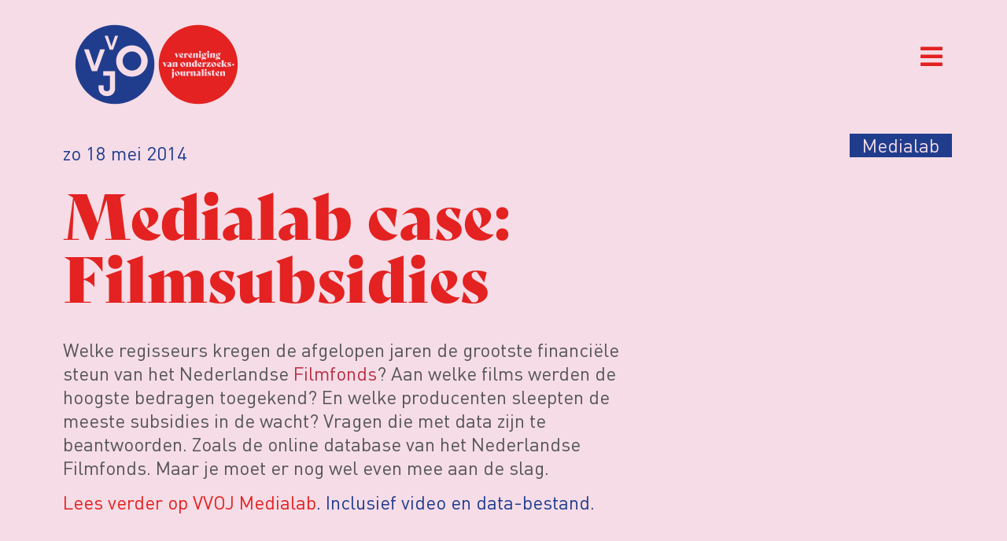

--- FILE ---
content_type: text/html; charset=UTF-8
request_url: https://www.vvoj.org/2014/05/18/case-filmsubsidies/
body_size: 26236
content:
<!doctype html>
<html lang="nl-NL">
<head>
	<meta charset="UTF-8">
	<meta name="viewport" content="width=device-width, initial-scale=1">
	<link rel="profile" href="https://gmpg.org/xfn/11">
	<meta name='robots' content='index, follow, max-image-preview:large, max-snippet:-1, max-video-preview:-1' />

<!-- Google Tag Manager for WordPress by gtm4wp.com -->
<script data-cfasync="false" data-pagespeed-no-defer>
	var gtm4wp_datalayer_name = "dataLayer";
	var dataLayer = dataLayer || [];
</script>
<!-- End Google Tag Manager for WordPress by gtm4wp.com -->
	<!-- This site is optimized with the Yoast SEO plugin v25.8 - https://yoast.com/wordpress/plugins/seo/ -->
	<title>Medialab case: Filmsubsidies - VVOJ - Vereniging van Onderzoeksjournalisten</title>
	<link rel="canonical" href="https://www.vvoj.org/2014/05/18/case-filmsubsidies/" />
	<meta property="og:locale" content="nl_NL" />
	<meta property="og:type" content="article" />
	<meta property="og:title" content="Medialab case: Filmsubsidies - VVOJ - Vereniging van Onderzoeksjournalisten" />
	<meta property="og:description" content="Welke regisseurs kregen de afgelopen jaren de grootste financiële steun van het Nederlandse Filmfonds? Aan welke films werden de hoogste bedragen toegekend? En welke producenten sleepten de meeste subsidies in de wacht? Vragen die met data zijn te beantwoorden. Zoals de online database van het Nederlandse Filmfonds. Maar je moet er nog wel even mee aan de slag. [&hellip;]" />
	<meta property="og:url" content="https://www.vvoj.org/2014/05/18/case-filmsubsidies/" />
	<meta property="og:site_name" content="VVOJ - Vereniging van Onderzoeksjournalisten" />
	<meta property="article:publisher" content="https://nl-nl.facebook.com/verenigingvanonderzoeksjournalisten/" />
	<meta property="article:published_time" content="2014-05-18T16:11:41+00:00" />
	<meta name="author" content="arno.kersten" />
	<meta name="twitter:card" content="summary_large_image" />
	<meta name="twitter:creator" content="@vvoj" />
	<meta name="twitter:site" content="@vvoj" />
	<meta name="twitter:label1" content="Geschreven door" />
	<meta name="twitter:data1" content="arno.kersten" />
	<script type="application/ld+json" class="yoast-schema-graph">{"@context":"https://schema.org","@graph":[{"@type":"Article","@id":"https://www.vvoj.org/2014/05/18/case-filmsubsidies/#article","isPartOf":{"@id":"https://www.vvoj.org/2014/05/18/case-filmsubsidies/"},"author":{"name":"arno.kersten","@id":"https://www.vvoj.org/#/schema/person/8a96aad9e8c4f3d61011af076e5355ef"},"headline":"Medialab case: Filmsubsidies","datePublished":"2014-05-18T16:11:41+00:00","mainEntityOfPage":{"@id":"https://www.vvoj.org/2014/05/18/case-filmsubsidies/"},"wordCount":72,"publisher":{"@id":"https://www.vvoj.org/#organization"},"image":{"@id":"https://www.vvoj.org/2014/05/18/case-filmsubsidies/#primaryimage"},"thumbnailUrl":"","keywords":["Datajournalistiek en visualisatie"],"articleSection":["Medialab"],"inLanguage":"nl-NL"},{"@type":"WebPage","@id":"https://www.vvoj.org/2014/05/18/case-filmsubsidies/","url":"https://www.vvoj.org/2014/05/18/case-filmsubsidies/","name":"Medialab case: Filmsubsidies - VVOJ - Vereniging van Onderzoeksjournalisten","isPartOf":{"@id":"https://www.vvoj.org/#website"},"primaryImageOfPage":{"@id":"https://www.vvoj.org/2014/05/18/case-filmsubsidies/#primaryimage"},"image":{"@id":"https://www.vvoj.org/2014/05/18/case-filmsubsidies/#primaryimage"},"thumbnailUrl":"","datePublished":"2014-05-18T16:11:41+00:00","breadcrumb":{"@id":"https://www.vvoj.org/2014/05/18/case-filmsubsidies/#breadcrumb"},"inLanguage":"nl-NL","potentialAction":[{"@type":"ReadAction","target":["https://www.vvoj.org/2014/05/18/case-filmsubsidies/"]}]},{"@type":"ImageObject","inLanguage":"nl-NL","@id":"https://www.vvoj.org/2014/05/18/case-filmsubsidies/#primaryimage","url":"","contentUrl":""},{"@type":"BreadcrumbList","@id":"https://www.vvoj.org/2014/05/18/case-filmsubsidies/#breadcrumb","itemListElement":[{"@type":"ListItem","position":1,"name":"Home","item":"https://www.vvoj.org/"},{"@type":"ListItem","position":2,"name":"Medialab case: Filmsubsidies"}]},{"@type":"WebSite","@id":"https://www.vvoj.org/#website","url":"https://www.vvoj.org/","name":"VVOJ - Vereniging van Onderzoeksjournalisten","description":"","publisher":{"@id":"https://www.vvoj.org/#organization"},"potentialAction":[{"@type":"SearchAction","target":{"@type":"EntryPoint","urlTemplate":"https://www.vvoj.org/?s={search_term_string}"},"query-input":{"@type":"PropertyValueSpecification","valueRequired":true,"valueName":"search_term_string"}}],"inLanguage":"nl-NL"},{"@type":"Organization","@id":"https://www.vvoj.org/#organization","name":"Vereniging van Onderzoeksjournalisten","url":"https://www.vvoj.org/","logo":{"@type":"ImageObject","inLanguage":"nl-NL","@id":"https://www.vvoj.org/#/schema/logo/image/","url":"https://www.vvoj.org/wp-content/uploads/2021/09/logo_VVOJ_246x120.png","contentUrl":"https://www.vvoj.org/wp-content/uploads/2021/09/logo_VVOJ_246x120.png","width":246,"height":120,"caption":"Vereniging van Onderzoeksjournalisten"},"image":{"@id":"https://www.vvoj.org/#/schema/logo/image/"},"sameAs":["https://nl-nl.facebook.com/verenigingvanonderzoeksjournalisten/","https://x.com/vvoj"]},{"@type":"Person","@id":"https://www.vvoj.org/#/schema/person/8a96aad9e8c4f3d61011af076e5355ef","name":"arno.kersten","image":{"@type":"ImageObject","inLanguage":"nl-NL","@id":"https://www.vvoj.org/#/schema/person/image/","url":"https://secure.gravatar.com/avatar/?s=96&d=mm&r=g","contentUrl":"https://secure.gravatar.com/avatar/?s=96&d=mm&r=g","caption":"arno.kersten"}}]}</script>
	<!-- / Yoast SEO plugin. -->


<link rel="alternate" type="application/rss+xml" title="VVOJ - Vereniging van Onderzoeksjournalisten &raquo; feed" href="https://www.vvoj.org/feed/" />
<link rel="alternate" type="application/rss+xml" title="VVOJ - Vereniging van Onderzoeksjournalisten &raquo; reacties feed" href="https://www.vvoj.org/comments/feed/" />
<link rel="alternate" title="oEmbed (JSON)" type="application/json+oembed" href="https://www.vvoj.org/wp-json/oembed/1.0/embed?url=https%3A%2F%2Fwww.vvoj.org%2F2014%2F05%2F18%2Fcase-filmsubsidies%2F" />
<link rel="alternate" title="oEmbed (XML)" type="text/xml+oembed" href="https://www.vvoj.org/wp-json/oembed/1.0/embed?url=https%3A%2F%2Fwww.vvoj.org%2F2014%2F05%2F18%2Fcase-filmsubsidies%2F&#038;format=xml" />
<link rel="stylesheet" type="text/css" href="https://use.typekit.net/lbb2vat.css"><style id='wp-img-auto-sizes-contain-inline-css'>
img:is([sizes=auto i],[sizes^="auto," i]){contain-intrinsic-size:3000px 1500px}
/*# sourceURL=wp-img-auto-sizes-contain-inline-css */
</style>
<link rel='stylesheet' id='mp-theme-css' href='https://www.vvoj.org/wp-content/plugins/memberpress/css/ui/theme.css?ver=1.11.34' media='all' />
<style id='wp-emoji-styles-inline-css'>

	img.wp-smiley, img.emoji {
		display: inline !important;
		border: none !important;
		box-shadow: none !important;
		height: 1em !important;
		width: 1em !important;
		margin: 0 0.07em !important;
		vertical-align: -0.1em !important;
		background: none !important;
		padding: 0 !important;
	}
/*# sourceURL=wp-emoji-styles-inline-css */
</style>
<link rel='stylesheet' id='wp-block-library-css' href='https://www.vvoj.org/wp-includes/css/dist/block-library/style.min.css?ver=6.9' media='all' />
<link rel='stylesheet' id='wc-blocks-style-css' href='https://www.vvoj.org/wp-content/plugins/woocommerce/assets/client/blocks/wc-blocks.css?ver=wc-9.9.6' media='all' />
<style id='global-styles-inline-css'>
:root{--wp--preset--aspect-ratio--square: 1;--wp--preset--aspect-ratio--4-3: 4/3;--wp--preset--aspect-ratio--3-4: 3/4;--wp--preset--aspect-ratio--3-2: 3/2;--wp--preset--aspect-ratio--2-3: 2/3;--wp--preset--aspect-ratio--16-9: 16/9;--wp--preset--aspect-ratio--9-16: 9/16;--wp--preset--color--black: #000000;--wp--preset--color--cyan-bluish-gray: #abb8c3;--wp--preset--color--white: #ffffff;--wp--preset--color--pale-pink: #f78da7;--wp--preset--color--vivid-red: #cf2e2e;--wp--preset--color--luminous-vivid-orange: #ff6900;--wp--preset--color--luminous-vivid-amber: #fcb900;--wp--preset--color--light-green-cyan: #7bdcb5;--wp--preset--color--vivid-green-cyan: #00d084;--wp--preset--color--pale-cyan-blue: #8ed1fc;--wp--preset--color--vivid-cyan-blue: #0693e3;--wp--preset--color--vivid-purple: #9b51e0;--wp--preset--gradient--vivid-cyan-blue-to-vivid-purple: linear-gradient(135deg,rgb(6,147,227) 0%,rgb(155,81,224) 100%);--wp--preset--gradient--light-green-cyan-to-vivid-green-cyan: linear-gradient(135deg,rgb(122,220,180) 0%,rgb(0,208,130) 100%);--wp--preset--gradient--luminous-vivid-amber-to-luminous-vivid-orange: linear-gradient(135deg,rgb(252,185,0) 0%,rgb(255,105,0) 100%);--wp--preset--gradient--luminous-vivid-orange-to-vivid-red: linear-gradient(135deg,rgb(255,105,0) 0%,rgb(207,46,46) 100%);--wp--preset--gradient--very-light-gray-to-cyan-bluish-gray: linear-gradient(135deg,rgb(238,238,238) 0%,rgb(169,184,195) 100%);--wp--preset--gradient--cool-to-warm-spectrum: linear-gradient(135deg,rgb(74,234,220) 0%,rgb(151,120,209) 20%,rgb(207,42,186) 40%,rgb(238,44,130) 60%,rgb(251,105,98) 80%,rgb(254,248,76) 100%);--wp--preset--gradient--blush-light-purple: linear-gradient(135deg,rgb(255,206,236) 0%,rgb(152,150,240) 100%);--wp--preset--gradient--blush-bordeaux: linear-gradient(135deg,rgb(254,205,165) 0%,rgb(254,45,45) 50%,rgb(107,0,62) 100%);--wp--preset--gradient--luminous-dusk: linear-gradient(135deg,rgb(255,203,112) 0%,rgb(199,81,192) 50%,rgb(65,88,208) 100%);--wp--preset--gradient--pale-ocean: linear-gradient(135deg,rgb(255,245,203) 0%,rgb(182,227,212) 50%,rgb(51,167,181) 100%);--wp--preset--gradient--electric-grass: linear-gradient(135deg,rgb(202,248,128) 0%,rgb(113,206,126) 100%);--wp--preset--gradient--midnight: linear-gradient(135deg,rgb(2,3,129) 0%,rgb(40,116,252) 100%);--wp--preset--font-size--small: 13px;--wp--preset--font-size--medium: 20px;--wp--preset--font-size--large: 36px;--wp--preset--font-size--x-large: 42px;--wp--preset--spacing--20: 0.44rem;--wp--preset--spacing--30: 0.67rem;--wp--preset--spacing--40: 1rem;--wp--preset--spacing--50: 1.5rem;--wp--preset--spacing--60: 2.25rem;--wp--preset--spacing--70: 3.38rem;--wp--preset--spacing--80: 5.06rem;--wp--preset--shadow--natural: 6px 6px 9px rgba(0, 0, 0, 0.2);--wp--preset--shadow--deep: 12px 12px 50px rgba(0, 0, 0, 0.4);--wp--preset--shadow--sharp: 6px 6px 0px rgba(0, 0, 0, 0.2);--wp--preset--shadow--outlined: 6px 6px 0px -3px rgb(255, 255, 255), 6px 6px rgb(0, 0, 0);--wp--preset--shadow--crisp: 6px 6px 0px rgb(0, 0, 0);}:root { --wp--style--global--content-size: 800px;--wp--style--global--wide-size: 1200px; }:where(body) { margin: 0; }.wp-site-blocks > .alignleft { float: left; margin-right: 2em; }.wp-site-blocks > .alignright { float: right; margin-left: 2em; }.wp-site-blocks > .aligncenter { justify-content: center; margin-left: auto; margin-right: auto; }:where(.wp-site-blocks) > * { margin-block-start: 24px; margin-block-end: 0; }:where(.wp-site-blocks) > :first-child { margin-block-start: 0; }:where(.wp-site-blocks) > :last-child { margin-block-end: 0; }:root { --wp--style--block-gap: 24px; }:root :where(.is-layout-flow) > :first-child{margin-block-start: 0;}:root :where(.is-layout-flow) > :last-child{margin-block-end: 0;}:root :where(.is-layout-flow) > *{margin-block-start: 24px;margin-block-end: 0;}:root :where(.is-layout-constrained) > :first-child{margin-block-start: 0;}:root :where(.is-layout-constrained) > :last-child{margin-block-end: 0;}:root :where(.is-layout-constrained) > *{margin-block-start: 24px;margin-block-end: 0;}:root :where(.is-layout-flex){gap: 24px;}:root :where(.is-layout-grid){gap: 24px;}.is-layout-flow > .alignleft{float: left;margin-inline-start: 0;margin-inline-end: 2em;}.is-layout-flow > .alignright{float: right;margin-inline-start: 2em;margin-inline-end: 0;}.is-layout-flow > .aligncenter{margin-left: auto !important;margin-right: auto !important;}.is-layout-constrained > .alignleft{float: left;margin-inline-start: 0;margin-inline-end: 2em;}.is-layout-constrained > .alignright{float: right;margin-inline-start: 2em;margin-inline-end: 0;}.is-layout-constrained > .aligncenter{margin-left: auto !important;margin-right: auto !important;}.is-layout-constrained > :where(:not(.alignleft):not(.alignright):not(.alignfull)){max-width: var(--wp--style--global--content-size);margin-left: auto !important;margin-right: auto !important;}.is-layout-constrained > .alignwide{max-width: var(--wp--style--global--wide-size);}body .is-layout-flex{display: flex;}.is-layout-flex{flex-wrap: wrap;align-items: center;}.is-layout-flex > :is(*, div){margin: 0;}body .is-layout-grid{display: grid;}.is-layout-grid > :is(*, div){margin: 0;}body{padding-top: 0px;padding-right: 0px;padding-bottom: 0px;padding-left: 0px;}a:where(:not(.wp-element-button)){text-decoration: underline;}:root :where(.wp-element-button, .wp-block-button__link){background-color: #32373c;border-width: 0;color: #fff;font-family: inherit;font-size: inherit;font-style: inherit;font-weight: inherit;letter-spacing: inherit;line-height: inherit;padding-top: calc(0.667em + 2px);padding-right: calc(1.333em + 2px);padding-bottom: calc(0.667em + 2px);padding-left: calc(1.333em + 2px);text-decoration: none;text-transform: inherit;}.has-black-color{color: var(--wp--preset--color--black) !important;}.has-cyan-bluish-gray-color{color: var(--wp--preset--color--cyan-bluish-gray) !important;}.has-white-color{color: var(--wp--preset--color--white) !important;}.has-pale-pink-color{color: var(--wp--preset--color--pale-pink) !important;}.has-vivid-red-color{color: var(--wp--preset--color--vivid-red) !important;}.has-luminous-vivid-orange-color{color: var(--wp--preset--color--luminous-vivid-orange) !important;}.has-luminous-vivid-amber-color{color: var(--wp--preset--color--luminous-vivid-amber) !important;}.has-light-green-cyan-color{color: var(--wp--preset--color--light-green-cyan) !important;}.has-vivid-green-cyan-color{color: var(--wp--preset--color--vivid-green-cyan) !important;}.has-pale-cyan-blue-color{color: var(--wp--preset--color--pale-cyan-blue) !important;}.has-vivid-cyan-blue-color{color: var(--wp--preset--color--vivid-cyan-blue) !important;}.has-vivid-purple-color{color: var(--wp--preset--color--vivid-purple) !important;}.has-black-background-color{background-color: var(--wp--preset--color--black) !important;}.has-cyan-bluish-gray-background-color{background-color: var(--wp--preset--color--cyan-bluish-gray) !important;}.has-white-background-color{background-color: var(--wp--preset--color--white) !important;}.has-pale-pink-background-color{background-color: var(--wp--preset--color--pale-pink) !important;}.has-vivid-red-background-color{background-color: var(--wp--preset--color--vivid-red) !important;}.has-luminous-vivid-orange-background-color{background-color: var(--wp--preset--color--luminous-vivid-orange) !important;}.has-luminous-vivid-amber-background-color{background-color: var(--wp--preset--color--luminous-vivid-amber) !important;}.has-light-green-cyan-background-color{background-color: var(--wp--preset--color--light-green-cyan) !important;}.has-vivid-green-cyan-background-color{background-color: var(--wp--preset--color--vivid-green-cyan) !important;}.has-pale-cyan-blue-background-color{background-color: var(--wp--preset--color--pale-cyan-blue) !important;}.has-vivid-cyan-blue-background-color{background-color: var(--wp--preset--color--vivid-cyan-blue) !important;}.has-vivid-purple-background-color{background-color: var(--wp--preset--color--vivid-purple) !important;}.has-black-border-color{border-color: var(--wp--preset--color--black) !important;}.has-cyan-bluish-gray-border-color{border-color: var(--wp--preset--color--cyan-bluish-gray) !important;}.has-white-border-color{border-color: var(--wp--preset--color--white) !important;}.has-pale-pink-border-color{border-color: var(--wp--preset--color--pale-pink) !important;}.has-vivid-red-border-color{border-color: var(--wp--preset--color--vivid-red) !important;}.has-luminous-vivid-orange-border-color{border-color: var(--wp--preset--color--luminous-vivid-orange) !important;}.has-luminous-vivid-amber-border-color{border-color: var(--wp--preset--color--luminous-vivid-amber) !important;}.has-light-green-cyan-border-color{border-color: var(--wp--preset--color--light-green-cyan) !important;}.has-vivid-green-cyan-border-color{border-color: var(--wp--preset--color--vivid-green-cyan) !important;}.has-pale-cyan-blue-border-color{border-color: var(--wp--preset--color--pale-cyan-blue) !important;}.has-vivid-cyan-blue-border-color{border-color: var(--wp--preset--color--vivid-cyan-blue) !important;}.has-vivid-purple-border-color{border-color: var(--wp--preset--color--vivid-purple) !important;}.has-vivid-cyan-blue-to-vivid-purple-gradient-background{background: var(--wp--preset--gradient--vivid-cyan-blue-to-vivid-purple) !important;}.has-light-green-cyan-to-vivid-green-cyan-gradient-background{background: var(--wp--preset--gradient--light-green-cyan-to-vivid-green-cyan) !important;}.has-luminous-vivid-amber-to-luminous-vivid-orange-gradient-background{background: var(--wp--preset--gradient--luminous-vivid-amber-to-luminous-vivid-orange) !important;}.has-luminous-vivid-orange-to-vivid-red-gradient-background{background: var(--wp--preset--gradient--luminous-vivid-orange-to-vivid-red) !important;}.has-very-light-gray-to-cyan-bluish-gray-gradient-background{background: var(--wp--preset--gradient--very-light-gray-to-cyan-bluish-gray) !important;}.has-cool-to-warm-spectrum-gradient-background{background: var(--wp--preset--gradient--cool-to-warm-spectrum) !important;}.has-blush-light-purple-gradient-background{background: var(--wp--preset--gradient--blush-light-purple) !important;}.has-blush-bordeaux-gradient-background{background: var(--wp--preset--gradient--blush-bordeaux) !important;}.has-luminous-dusk-gradient-background{background: var(--wp--preset--gradient--luminous-dusk) !important;}.has-pale-ocean-gradient-background{background: var(--wp--preset--gradient--pale-ocean) !important;}.has-electric-grass-gradient-background{background: var(--wp--preset--gradient--electric-grass) !important;}.has-midnight-gradient-background{background: var(--wp--preset--gradient--midnight) !important;}.has-small-font-size{font-size: var(--wp--preset--font-size--small) !important;}.has-medium-font-size{font-size: var(--wp--preset--font-size--medium) !important;}.has-large-font-size{font-size: var(--wp--preset--font-size--large) !important;}.has-x-large-font-size{font-size: var(--wp--preset--font-size--x-large) !important;}
/*# sourceURL=global-styles-inline-css */
</style>

<link rel='stylesheet' id='contact-form-7-css' href='https://www.vvoj.org/wp-content/plugins/contact-form-7/includes/css/styles.css?ver=6.1.2' media='all' />
<link rel='stylesheet' id='woocommerce-layout-css' href='https://www.vvoj.org/wp-content/plugins/woocommerce/assets/css/woocommerce-layout.css?ver=9.9.6' media='all' />
<link rel='stylesheet' id='woocommerce-smallscreen-css' href='https://www.vvoj.org/wp-content/plugins/woocommerce/assets/css/woocommerce-smallscreen.css?ver=9.9.6' media='only screen and (max-width: 768px)' />
<link rel='stylesheet' id='woocommerce-general-css' href='https://www.vvoj.org/wp-content/plugins/woocommerce/assets/css/woocommerce.css?ver=9.9.6' media='all' />
<style id='woocommerce-inline-inline-css'>
.woocommerce form .form-row .required { visibility: visible; }
/*# sourceURL=woocommerce-inline-inline-css */
</style>
<link rel='stylesheet' id='if-menu-site-css-css' href='https://www.vvoj.org/wp-content/plugins/if-menu/assets/if-menu-site.css?ver=6.9' media='all' />
<link rel='stylesheet' id='brands-styles-css' href='https://www.vvoj.org/wp-content/plugins/woocommerce/assets/css/brands.css?ver=9.9.6' media='all' />
<link rel='stylesheet' id='parent-style-css' href='https://www.vvoj.org/wp-content/themes/hello-elementor/style.css?ver=3.4.4' media='all' />
<link rel='stylesheet' id='child-style-css' href='https://www.vvoj.org/wp-content/themes/vvoj/style.css?ver=1.0.16' media='all' />
<link rel='stylesheet' id='hello-elementor-css' href='https://www.vvoj.org/wp-content/themes/hello-elementor/assets/css/reset.css?ver=3.4.4' media='all' />
<link rel='stylesheet' id='hello-elementor-theme-style-css' href='https://www.vvoj.org/wp-content/themes/hello-elementor/assets/css/theme.css?ver=3.4.4' media='all' />
<link rel='stylesheet' id='hello-elementor-header-footer-css' href='https://www.vvoj.org/wp-content/themes/hello-elementor/assets/css/header-footer.css?ver=3.4.4' media='all' />
<link rel='stylesheet' id='elementor-frontend-css' href='https://www.vvoj.org/wp-content/plugins/elementor/assets/css/frontend.min.css?ver=3.29.2' media='all' />
<link rel='stylesheet' id='elementor-post-5-css' href='https://www.vvoj.org/wp-content/uploads/elementor/css/post-5.css?ver=1750707208' media='all' />
<link rel='stylesheet' id='jet-menu-public-styles-css' href='https://www.vvoj.org/wp-content/plugins/jet-menu/assets/public/css/public.css?ver=2.4.11.1' media='all' />
<link rel='stylesheet' id='widget-heading-css' href='https://www.vvoj.org/wp-content/plugins/elementor/assets/css/widget-heading.min.css?ver=3.29.2' media='all' />
<link rel='stylesheet' id='widget-nav-menu-css' href='https://www.vvoj.org/wp-content/plugins/elementor-pro/assets/css/widget-nav-menu.min.css?ver=3.29.2' media='all' />
<link rel='stylesheet' id='widget-search-form-css' href='https://www.vvoj.org/wp-content/plugins/elementor-pro/assets/css/widget-search-form.min.css?ver=3.29.2' media='all' />
<link rel='stylesheet' id='elementor-icons-shared-0-css' href='https://www.vvoj.org/wp-content/plugins/elementor/assets/lib/font-awesome/css/fontawesome.min.css?ver=5.15.3' media='all' />
<link rel='stylesheet' id='elementor-icons-fa-solid-css' href='https://www.vvoj.org/wp-content/plugins/elementor/assets/lib/font-awesome/css/solid.min.css?ver=5.15.3' media='all' />
<link rel='stylesheet' id='widget-lottie-css' href='https://www.vvoj.org/wp-content/plugins/elementor-pro/assets/css/widget-lottie.min.css?ver=3.29.2' media='all' />
<link rel='stylesheet' id='widget-image-css' href='https://www.vvoj.org/wp-content/plugins/elementor/assets/css/widget-image.min.css?ver=3.29.2' media='all' />
<link rel='stylesheet' id='widget-social-icons-css' href='https://www.vvoj.org/wp-content/plugins/elementor/assets/css/widget-social-icons.min.css?ver=3.29.2' media='all' />
<link rel='stylesheet' id='e-apple-webkit-css' href='https://www.vvoj.org/wp-content/plugins/elementor/assets/css/conditionals/apple-webkit.min.css?ver=3.29.2' media='all' />
<link rel='stylesheet' id='widget-post-info-css' href='https://www.vvoj.org/wp-content/plugins/elementor-pro/assets/css/widget-post-info.min.css?ver=3.29.2' media='all' />
<link rel='stylesheet' id='widget-icon-list-css' href='https://www.vvoj.org/wp-content/plugins/elementor/assets/css/widget-icon-list.min.css?ver=3.29.2' media='all' />
<link rel='stylesheet' id='elementor-icons-fa-regular-css' href='https://www.vvoj.org/wp-content/plugins/elementor/assets/lib/font-awesome/css/regular.min.css?ver=5.15.3' media='all' />
<link rel='stylesheet' id='widget-text-editor-css' href='https://www.vvoj.org/wp-content/plugins/elementor/assets/css/widget-text-editor.min.css?ver=3.29.2' media='all' />
<link rel='stylesheet' id='widget-posts-css' href='https://www.vvoj.org/wp-content/plugins/elementor-pro/assets/css/widget-posts.min.css?ver=3.29.2' media='all' />
<link rel='stylesheet' id='elementor-icons-css' href='https://www.vvoj.org/wp-content/plugins/elementor/assets/lib/eicons/css/elementor-icons.min.css?ver=5.40.0' media='all' />
<link rel='stylesheet' id='font-awesome-5-all-css' href='https://www.vvoj.org/wp-content/plugins/elementor/assets/lib/font-awesome/css/all.min.css?ver=3.29.2' media='all' />
<link rel='stylesheet' id='font-awesome-4-shim-css' href='https://www.vvoj.org/wp-content/plugins/elementor/assets/lib/font-awesome/css/v4-shims.min.css?ver=3.29.2' media='all' />
<link rel='stylesheet' id='elementor-post-67-css' href='https://www.vvoj.org/wp-content/uploads/elementor/css/post-67.css?ver=1750707209' media='all' />
<link rel='stylesheet' id='elementor-post-89-css' href='https://www.vvoj.org/wp-content/uploads/elementor/css/post-89.css?ver=1750707209' media='all' />
<link rel='stylesheet' id='elementor-post-43628-css' href='https://www.vvoj.org/wp-content/uploads/elementor/css/post-43628.css?ver=1750707209' media='all' />
<link rel='stylesheet' id='wc-pb-checkout-blocks-css' href='https://www.vvoj.org/wp-content/plugins/woocommerce-product-bundles/assets/css/frontend/checkout-blocks.css?ver=8.4.1' media='all' />
<style id='wc-pb-checkout-blocks-inline-css'>
table.wc-block-cart-items .wc-block-cart-items__row.is-bundle__meta_hidden .wc-block-components-product-details__inclusief, .wc-block-components-order-summary-item.is-bundle__meta_hidden .wc-block-components-product-details__inclusief { display:none; } table.wc-block-cart-items .wc-block-cart-items__row.is-bundle .wc-block-components-product-details__inclusief .wc-block-components-product-details__name, .wc-block-components-order-summary-item.is-bundle .wc-block-components-product-details__inclusief .wc-block-components-product-details__name { display:block; margin-bottom: 0.5em } table.wc-block-cart-items .wc-block-cart-items__row.is-bundle .wc-block-components-product-details__inclusief:not(:first-of-type) .wc-block-components-product-details__name, .wc-block-components-order-summary-item.is-bundle .wc-block-components-product-details__inclusief:not(:first-of-type) .wc-block-components-product-details__name { display:none } table.wc-block-cart-items .wc-block-cart-items__row.is-bundle .wc-block-components-product-details__inclusief + li:not( .wc-block-components-product-details__inclusief ), .wc-block-components-order-summary-item.is-bundle .wc-block-components-product-details__inclusief + li:not( .wc-block-components-product-details__inclusief ) { margin-top:0.5em }
/*# sourceURL=wc-pb-checkout-blocks-inline-css */
</style>
<link rel='stylesheet' id='wc-bundle-style-css' href='https://www.vvoj.org/wp-content/plugins/woocommerce-product-bundles/assets/css/frontend/woocommerce.css?ver=8.4.1' media='all' />
<link rel='stylesheet' id='eael-general-css' href='https://www.vvoj.org/wp-content/plugins/essential-addons-for-elementor-lite/assets/front-end/css/view/general.min.css?ver=6.1.19' media='all' />
<link rel='stylesheet' id='ecs-styles-css' href='https://www.vvoj.org/wp-content/plugins/ele-custom-skin/assets/css/ecs-style.css?ver=3.1.9' media='all' />
<link rel='stylesheet' id='elementor-post-1234-css' href='https://www.vvoj.org/wp-content/uploads/elementor/css/post-1234.css?ver=1660641057' media='all' />
<link rel='stylesheet' id='elementor-post-43141-css' href='https://www.vvoj.org/wp-content/uploads/elementor/css/post-43141.css?ver=1643390527' media='all' />
<link rel='stylesheet' id='elementor-post-44497-css' href='https://www.vvoj.org/wp-content/uploads/elementor/css/post-44497.css?ver=1639066871' media='all' />
<link rel='stylesheet' id='elementor-post-45224-css' href='https://www.vvoj.org/wp-content/uploads/elementor/css/post-45224.css?ver=1642595854' media='all' />
<link rel='stylesheet' id='elementor-post-45699-css' href='https://www.vvoj.org/wp-content/uploads/elementor/css/post-45699.css?ver=1696261710' media='all' />
<link rel='stylesheet' id='elementor-post-45932-css' href='https://www.vvoj.org/wp-content/uploads/elementor/css/post-45932.css?ver=1745503626' media='all' />
<link rel='stylesheet' id='elementor-icons-fa-brands-css' href='https://www.vvoj.org/wp-content/plugins/elementor/assets/lib/font-awesome/css/brands.min.css?ver=5.15.3' media='all' />
<script src="https://www.vvoj.org/wp-includes/js/jquery/jquery.min.js?ver=3.7.1" id="jquery-core-js"></script>
<script src="https://www.vvoj.org/wp-includes/js/jquery/jquery-migrate.min.js?ver=3.4.1" id="jquery-migrate-js"></script>
<script src="https://www.vvoj.org/wp-content/plugins/woocommerce/assets/js/jquery-blockui/jquery.blockUI.min.js?ver=2.7.0-wc.9.9.6" id="jquery-blockui-js" defer data-wp-strategy="defer"></script>
<script src="https://www.vvoj.org/wp-content/plugins/woocommerce/assets/js/js-cookie/js.cookie.min.js?ver=2.1.4-wc.9.9.6" id="js-cookie-js" defer data-wp-strategy="defer"></script>
<script id="woocommerce-js-extra">
var woocommerce_params = {"ajax_url":"/wp-admin/admin-ajax.php","wc_ajax_url":"/?wc-ajax=%%endpoint%%","i18n_password_show":"Wachtwoord weergeven","i18n_password_hide":"Wachtwoord verbergen"};
//# sourceURL=woocommerce-js-extra
</script>
<script src="https://www.vvoj.org/wp-content/plugins/woocommerce/assets/js/frontend/woocommerce.min.js?ver=9.9.6" id="woocommerce-js" defer data-wp-strategy="defer"></script>
<script src="https://www.vvoj.org/wp-content/plugins/elementor/assets/lib/font-awesome/js/v4-shims.min.js?ver=3.29.2" id="font-awesome-4-shim-js"></script>
<script id="ecs_ajax_load-js-extra">
var ecs_ajax_params = {"ajaxurl":"https://www.vvoj.org/wp-admin/admin-ajax.php","posts":"{\"page\":0,\"year\":2014,\"monthnum\":5,\"day\":18,\"name\":\"case-filmsubsidies\",\"error\":\"\",\"m\":\"\",\"p\":0,\"post_parent\":\"\",\"subpost\":\"\",\"subpost_id\":\"\",\"attachment\":\"\",\"attachment_id\":0,\"pagename\":\"\",\"page_id\":0,\"second\":\"\",\"minute\":\"\",\"hour\":\"\",\"w\":0,\"category_name\":\"\",\"tag\":\"\",\"cat\":\"\",\"tag_id\":\"\",\"author\":\"\",\"author_name\":\"\",\"feed\":\"\",\"tb\":\"\",\"paged\":0,\"meta_key\":\"\",\"meta_value\":\"\",\"preview\":\"\",\"s\":\"\",\"sentence\":\"\",\"title\":\"\",\"fields\":\"all\",\"menu_order\":\"\",\"embed\":\"\",\"category__in\":[],\"category__not_in\":[],\"category__and\":[],\"post__in\":[],\"post__not_in\":[],\"post_name__in\":[],\"tag__in\":[],\"tag__not_in\":[],\"tag__and\":[],\"tag_slug__in\":[],\"tag_slug__and\":[],\"post_parent__in\":[],\"post_parent__not_in\":[],\"author__in\":[],\"author__not_in\":[],\"search_columns\":[],\"post_type\":[\"post\",\"page\",\"e-landing-page\"],\"ignore_sticky_posts\":false,\"suppress_filters\":false,\"cache_results\":true,\"update_post_term_cache\":true,\"update_menu_item_cache\":false,\"lazy_load_term_meta\":true,\"update_post_meta_cache\":true,\"posts_per_page\":10,\"nopaging\":false,\"comments_per_page\":\"50\",\"no_found_rows\":false,\"order\":\"DESC\"}"};
//# sourceURL=ecs_ajax_load-js-extra
</script>
<script src="https://www.vvoj.org/wp-content/plugins/ele-custom-skin/assets/js/ecs_ajax_pagination.js?ver=3.1.9" id="ecs_ajax_load-js"></script>
<script src="https://www.vvoj.org/wp-content/plugins/ele-custom-skin/assets/js/ecs.js?ver=3.1.9" id="ecs-script-js"></script>
<link rel="https://api.w.org/" href="https://www.vvoj.org/wp-json/" /><link rel="alternate" title="JSON" type="application/json" href="https://www.vvoj.org/wp-json/wp/v2/posts/23899" /><link rel="EditURI" type="application/rsd+xml" title="RSD" href="https://www.vvoj.org/xmlrpc.php?rsd" />
<meta name="generator" content="WordPress 6.9" />
<meta name="generator" content="WooCommerce 9.9.6" />
<link rel='shortlink' href='https://www.vvoj.org/?p=23899' />

		<!-- GA Google Analytics @ https://m0n.co/ga -->
		<script async src="https://www.googletagmanager.com/gtag/js?id=UA-101353503-1"></script>
		<script>
			window.dataLayer = window.dataLayer || [];
			function gtag(){dataLayer.push(arguments);}
			gtag('js', new Date());
			gtag('config', 'UA-101353503-1', { 'anonymize_ip': true });
		</script>

	
<!-- Google Tag Manager for WordPress by gtm4wp.com -->
<!-- GTM Container placement set to footer -->
<script data-cfasync="false" data-pagespeed-no-defer>
	var dataLayer_content = {"pagePostType":"post","pagePostType2":"single-post","pageCategory":["medialab"],"pageAttributes":["datajournalistiek-en-visualisatie"],"pagePostAuthor":"arno.kersten"};
	dataLayer.push( dataLayer_content );
</script>
<script data-cfasync="false" data-pagespeed-no-defer>
(function(w,d,s,l,i){w[l]=w[l]||[];w[l].push({'gtm.start':
new Date().getTime(),event:'gtm.js'});var f=d.getElementsByTagName(s)[0],
j=d.createElement(s),dl=l!='dataLayer'?'&l='+l:'';j.async=true;j.src=
'//www.googletagmanager.com/gtm.js?id='+i+dl;f.parentNode.insertBefore(j,f);
})(window,document,'script','dataLayer','GTM-PGMC6Z3');
</script>
<!-- End Google Tag Manager for WordPress by gtm4wp.com -->	<noscript><style>.woocommerce-product-gallery{ opacity: 1 !important; }</style></noscript>
	<meta name="generator" content="Elementor 3.29.2; features: additional_custom_breakpoints, e_local_google_fonts; settings: css_print_method-external, google_font-enabled, font_display-auto">
			<style>
				.e-con.e-parent:nth-of-type(n+4):not(.e-lazyloaded):not(.e-no-lazyload),
				.e-con.e-parent:nth-of-type(n+4):not(.e-lazyloaded):not(.e-no-lazyload) * {
					background-image: none !important;
				}
				@media screen and (max-height: 1024px) {
					.e-con.e-parent:nth-of-type(n+3):not(.e-lazyloaded):not(.e-no-lazyload),
					.e-con.e-parent:nth-of-type(n+3):not(.e-lazyloaded):not(.e-no-lazyload) * {
						background-image: none !important;
					}
				}
				@media screen and (max-height: 640px) {
					.e-con.e-parent:nth-of-type(n+2):not(.e-lazyloaded):not(.e-no-lazyload),
					.e-con.e-parent:nth-of-type(n+2):not(.e-lazyloaded):not(.e-no-lazyload) * {
						background-image: none !important;
					}
				}
			</style>
			<link rel="icon" href="https://www.vvoj.org/wp-content/uploads/2021/09/favicon_VVOJ-100x100.png" sizes="32x32" />
<link rel="icon" href="https://www.vvoj.org/wp-content/uploads/2021/09/favicon_VVOJ-300x300.png" sizes="192x192" />
<link rel="apple-touch-icon" href="https://www.vvoj.org/wp-content/uploads/2021/09/favicon_VVOJ-300x300.png" />
<meta name="msapplication-TileImage" content="https://www.vvoj.org/wp-content/uploads/2021/09/favicon_VVOJ-300x300.png" />
		<style id="wp-custom-css">
			h3 {
    margin-top: 1em;
}
header.page-header, div.page-header {
    display: none;
}

.woocommerce table.shop_table {
    border: none;
}
.woocommerce table.shop_table td {
    border: none;
}
table caption+thead tr:first-child td, table caption+thead tr:first-child th, table colgroup+thead tr:first-child td, table colgroup+thead tr:first-child th, table thead:first-child tr:first-child td, table thead:first-child tr:first-child th {
    border: none;
}
.woocommerce-cart table.cart td.actions .coupon .input-text {
    width: 200px;
    border: 0;
    padding: .4em 1em;
    color: #F5DCE6;
}
.woocommerce-error, .woocommerce-info, .woocommerce-message {
    background-color: #F5DCE6;
    color: #203D8D;
}
.woocommerce-message {
    border-top-color: #E32221;
}
.woocommerce-message::before {
    content: "\e015";
    color: #E32221;
}

.woocommerce #respond input#submit.alt, .woocommerce a.button.alt, .woocommerce button.button.alt:hover, .woocommerce input.button.alt, .woocommerce #respond input#submit.alt:hover, .woocommerce a.button.alt:hover, .woocommerce button.button.alt:hover, .woocommerce input.button.alt:hover  {
    background-color: #E32221;
}

.woocommerce a.button.alt {
    padding: .618em 1em;
    font-family: "bely", Sans-serif;
    font-size: 35px;
    font-weight: 700;
    font-style: italic;
    line-height: 40px;
    border-radius: 0;
}

#add_payment_method .cart-collaterals .cart_totals tr td, #add_payment_method .cart-collaterals .cart_totals tr th, .woocommerce-cart .cart-collaterals .cart_totals tr td, .woocommerce-cart .cart-collaterals .cart_totals tr th, .woocommerce-checkout .cart-collaterals .cart_totals tr td, .woocommerce-checkout .cart-collaterals .cart_totals tr th {
    border: 0;
}
.cart_totals h2 {
    font-size: 1em;
    font-family: "DINOT";
    font-weight: 700;
}

.woocommerce-info::before {
    color: #E32221;
}

.eael-woo-checkout .woocommerce .woocommerce-info {
    background-color: #F5DCE6;
    color: #203D8D;
    border-radius: 0;
}

.woocommerce table.shop_table tbody th, .woocommerce table.shop_table tfoot td, .woocommerce table.shop_table tfoot th {
    border: none;
}

#add_payment_method #payment, .woocommerce-cart #payment, .woocommerce-checkout #payment {
    background: #F5DCE6;
    border-radius: 0;
}

#add_payment_method #payment div.payment_box, .woocommerce-cart #payment div.payment_box, .woocommerce-checkout #payment div.payment_box {
    background-color: #E32221;
    color: #F5DCE6;
}
#add_payment_method #payment div.payment_box::before, .woocommerce-cart #payment div.payment_box::before, .woocommerce-checkout #payment div.payment_box::before {
    border: 1em solid #E32221;
    border-right-color: transparent;
    border-left-color: transparent;
    border-top-color: transparent;
}

#payment label {
    color: #E32221;
}

.woocommerce #respond input#submit.alt, .woocommerce a.button.alt, .woocommerce button.button.alt, .woocommerce input.button.alt {
    background-color: #E32221;
}
.woocommerce-info {
    border-top-color: #E32221;
}

.mp_wrapper table.mepr-account-table .mepr-account-actions a {
    color: var(--e-global-color-accent);
    background: var(--e-global-color-eedc71c);
    padding: .5rem;
    font-style: Italic;
    display: inline-block;
}

.mp_wrapper table.mepr-account-table .mepr-account-actions a:hover {
    color: var( --e-global-color-primary );
}

.mp_wrapper table.mepr-account-table th {
    color: var(--e-global-color-secondary);
}

.mp_wrapper .mepr_payment_method {
    padding: 0px !important;
    background-color: #203D8D !important;
}

.mepr_price, .have-coupon-link {
    font-family: "bely-display", Sans-serif;
}
[type=button]:focus, [type=button]:hover, [type=submit]:focus, [type=submit]:hover, button:focus, button:hover {
    background-color: #E32221;
}

.eael-woo-checkout .woocommerce form.checkout_coupon {
    border: none;
    border-radius: 0;
    padding: 0;
}
.woocommerce ul.order_details {
    padding: 0;
}

.woocommerce-order-details h2, .woocommerce-customer-details h2 {
    font-size: 32px;
}

.woocommerce .woocommerce-customer-details address {
    border-radius: 0;
    padding: 0;
    border: none;
}

.woocommerce #respond input#submit, .woocommerce a.button, .woocommerce button.button, .woocommerce input.button {
    color: #F5DCE6;
    background-color: #E32221;
    border-radius: 0;
}



#jet-menu-item-44058 .jet-menu-label {
    font-family: "bely";
    font-style: italic;
    font-size: 24px;
    font-weight: 700;
    display: none;
}


#mc_embed_signup form {
    padding: 0!important;
}
#mc_embed_signup input {
    border: 0px solid #ffffff!important;
    border-bottom: 1px solid #FFFFFF!important;
    border-radius: 0!important;
}
#mc_embed_signup .brandingLogo {
    display: none;
}
#mc_embed_signup .foot {
    width: 100%!important;
}
#mc_embed_signup .button {
    background-color: #203D8D!important;
    color: #F5DCE6!important;
    font-family: "bely", Sans-serif!important;
    font-size: 26px!important;
    font-weight: 700!important;
    font-style: italic!important;
    padding: 0px!important;
    margin: 0!important;
    height: auto!important;
}
#mc_embed_signup .foot {
    display: block!important;
    text-align: right;
}
#mc_embed_signup .indicates-required {
    margin-right: 0!important;
    float: right!important;
    margin-top: 4px!important;
}
#mc_embed_signup .mc-field-group {
    width: 80%!important;
    float: left;
}
#mc_embed_signup .mc-field-group input {
    text-indent: 0!important;
    color: #ffffff!important;
}
#mc_embed_signup .mc-field-group label {
    font-size: 16px!important;
    font-family: "DINOT", Sans-serif;
}
#mc_embed_signup .asterisk {
    color: #E32221!important;
}
.optionalParent {
    width: 20%;
    float: right;
    margin-top: 10px;
}
#mc_embed_signup #mc-embedded-subscribe-form div.mce_inline_error {
    margin: 0!important;
    padding: 10px 0px!important;
    background-color: transparent!important;
    color: #E32221!important;
}
#mc_embed_signup #mce-success-response {
    color: #ffffff!important;
    font-family: "DINOT", Sans-serif!important;
    font-size: 16px!important;
    line-height: 30px!important;
}
#mc_embed_signup div#mce-responses {
    top: 0!important;
    padding: 0!important;
    width: 100%!important;
    margin: 0!important;
}
#mc_embed_signup div.response {
    margin: 0!important;
    padding: 0!important;
    font-weight: 500!important;
    float: left!important;
    font-family: "DINOT", Sans-serif!important;
    font-size: 16px!important;
    text-align: left!important;
}

.mepr-payment-methods-wrapper {
	padding: 1rem;
  background-color: var(--e-global-color-eedc71c);
  margin: 1rem auto 2rem auto;
}

.mp_wrapper .mepr_payment_method {
	background-color: var(--e-global-color-eedc71c) !important;
}

.mp_wrapper .mepr_payment_method label {
	color: var(--e-global-color-accent);
}

span.mepr-mailchimptags-message {
	font-size: 18px;
  line-height: 22px;
  color: var(--e-global-color-f207d88);
}		</style>
		<link rel='stylesheet' id='photoswipe-css' href='https://www.vvoj.org/wp-content/plugins/woocommerce/assets/css/photoswipe/photoswipe.min.css?ver=9.9.6' media='all' />
<link rel='stylesheet' id='photoswipe-default-skin-css' href='https://www.vvoj.org/wp-content/plugins/woocommerce/assets/css/photoswipe/default-skin/default-skin.min.css?ver=9.9.6' media='all' />
</head>
<body class="wp-singular post-template-default single single-post postid-23899 single-format-standard wp-custom-logo wp-embed-responsive wp-theme-hello-elementor wp-child-theme-vvoj theme-hello-elementor woocommerce-no-js hello-elementor-default jet-mega-menu-location elementor-default elementor-kit-5 elementor-page-43628">


<a class="skip-link screen-reader-text" href="#content">Ga naar de inhoud</a>

		<div data-elementor-type="header" data-elementor-id="67" class="elementor elementor-67 elementor-location-header" data-elementor-post-type="elementor_library">
					<section class="elementor-section elementor-top-section elementor-element elementor-element-d17333a hidden elementor-section-boxed elementor-section-height-default elementor-section-height-default" data-id="d17333a" data-element_type="section" id="mainmenu-overlay" data-settings="{&quot;background_background&quot;:&quot;classic&quot;}">
						<div class="elementor-container elementor-column-gap-default">
					<div class="elementor-column elementor-col-100 elementor-top-column elementor-element elementor-element-651e877" data-id="651e877" data-element_type="column">
			<div class="elementor-widget-wrap elementor-element-populated">
						<section class="elementor-section elementor-inner-section elementor-element elementor-element-3ad609f elementor-section-boxed elementor-section-height-default elementor-section-height-default" data-id="3ad609f" data-element_type="section">
						<div class="elementor-container elementor-column-gap-default">
					<div class="elementor-column elementor-col-50 elementor-inner-column elementor-element elementor-element-d7f3e12" data-id="d7f3e12" data-element_type="column">
			<div class="elementor-widget-wrap elementor-element-populated">
						<div class="elementor-element elementor-element-668fb89 dc-has-condition dc-condition-empty elementor-widget elementor-widget-heading" data-id="668fb89" data-element_type="widget" data-widget_type="heading.default">
				<div class="elementor-widget-container">
					<h2 class="elementor-heading-title elementor-size-default"><a href="https://www.vvoj.org/login/">Login</a></h2>				</div>
				</div>
		<!-- hidden widget 23899-38bca21 -->			</div>
		</div>
				<div class="elementor-column elementor-col-50 elementor-inner-column elementor-element elementor-element-66fefbc" data-id="66fefbc" data-element_type="column">
			<div class="elementor-widget-wrap elementor-element-populated">
						<div class="elementor-element elementor-element-2956c85 elementor-view-default elementor-widget elementor-widget-icon" data-id="2956c85" data-element_type="widget" id="mainmenu-close" data-widget_type="icon.default">
				<div class="elementor-widget-container">
							<div class="elementor-icon-wrapper">
			<div class="elementor-icon">
			<i aria-hidden="true" class="fas fa-times"></i>			</div>
		</div>
						</div>
				</div>
					</div>
		</div>
					</div>
		</section>
				<section class="elementor-section elementor-inner-section elementor-element elementor-element-ac658f6 elementor-section-boxed elementor-section-height-default elementor-section-height-default" data-id="ac658f6" data-element_type="section">
						<div class="elementor-container elementor-column-gap-default">
					<div class="elementor-column elementor-col-33 elementor-inner-column elementor-element elementor-element-5d10449" data-id="5d10449" data-element_type="column">
			<div class="elementor-widget-wrap elementor-element-populated">
						<div class="elementor-element elementor-element-6393ecb elementor-widget elementor-widget-heading" data-id="6393ecb" data-element_type="widget" data-widget_type="heading.default">
				<div class="elementor-widget-container">
					<h2 class="elementor-heading-title elementor-size-default">Kennis &amp; netwerk</h2>				</div>
				</div>
				<div class="elementor-element elementor-element-b533216 elementor-nav-menu--dropdown-tablet elementor-nav-menu__text-align-aside elementor-nav-menu--toggle elementor-nav-menu--burger elementor-widget elementor-widget-nav-menu" data-id="b533216" data-element_type="widget" data-settings="{&quot;layout&quot;:&quot;vertical&quot;,&quot;submenu_icon&quot;:{&quot;value&quot;:&quot;&lt;i class=\&quot;fas fa-caret-down\&quot;&gt;&lt;\/i&gt;&quot;,&quot;library&quot;:&quot;fa-solid&quot;},&quot;toggle&quot;:&quot;burger&quot;}" data-widget_type="nav-menu.default">
				<div class="elementor-widget-container">
								<nav aria-label="Menu" class="elementor-nav-menu--main elementor-nav-menu__container elementor-nav-menu--layout-vertical e--pointer-underline e--animation-fade">
				<ul id="menu-1-b533216" class="elementor-nav-menu sm-vertical"><li class="menu-item menu-item-type-post_type menu-item-object-page menu-item-42793"><a href="https://www.vvoj.org/kennis-netwerk/trainingen/" class="elementor-item">Trainingen</a></li>
<li class="menu-item menu-item-type-custom menu-item-object-custom menu-item-43548"><a href="https://vvoj.org/conferentie-2025" class="elementor-item">VVOJ Conferentie</a></li>
<li class="menu-item menu-item-type-post_type menu-item-object-page menu-item-43524"><a href="https://www.vvoj.org/kennis-netwerk/regionaal/" class="elementor-item">VVOJ in de Regio</a></li>
<li class="menu-item menu-item-type-post_type menu-item-object-page menu-item-43523"><a href="https://www.vvoj.org/kennis-netwerk/cafes/" class="elementor-item">VVOJ Café</a></li>
<li class="menu-item menu-item-type-post_type menu-item-object-page menu-item-43525"><a href="https://www.vvoj.org/kennis-netwerk/vvoj-start/" class="elementor-item">VVOJ Start</a></li>
<li class="menu-item menu-item-type-post_type menu-item-object-page menu-item-43891"><a href="https://www.vvoj.org/woo/" class="elementor-item">Woo</a></li>
</ul>			</nav>
					<div class="elementor-menu-toggle" role="button" tabindex="0" aria-label="Menu toggle" aria-expanded="false">
			<i aria-hidden="true" role="presentation" class="elementor-menu-toggle__icon--open eicon-menu-bar"></i><i aria-hidden="true" role="presentation" class="elementor-menu-toggle__icon--close eicon-close"></i>		</div>
					<nav class="elementor-nav-menu--dropdown elementor-nav-menu__container" aria-hidden="true">
				<ul id="menu-2-b533216" class="elementor-nav-menu sm-vertical"><li class="menu-item menu-item-type-post_type menu-item-object-page menu-item-42793"><a href="https://www.vvoj.org/kennis-netwerk/trainingen/" class="elementor-item" tabindex="-1">Trainingen</a></li>
<li class="menu-item menu-item-type-custom menu-item-object-custom menu-item-43548"><a href="https://vvoj.org/conferentie-2025" class="elementor-item" tabindex="-1">VVOJ Conferentie</a></li>
<li class="menu-item menu-item-type-post_type menu-item-object-page menu-item-43524"><a href="https://www.vvoj.org/kennis-netwerk/regionaal/" class="elementor-item" tabindex="-1">VVOJ in de Regio</a></li>
<li class="menu-item menu-item-type-post_type menu-item-object-page menu-item-43523"><a href="https://www.vvoj.org/kennis-netwerk/cafes/" class="elementor-item" tabindex="-1">VVOJ Café</a></li>
<li class="menu-item menu-item-type-post_type menu-item-object-page menu-item-43525"><a href="https://www.vvoj.org/kennis-netwerk/vvoj-start/" class="elementor-item" tabindex="-1">VVOJ Start</a></li>
<li class="menu-item menu-item-type-post_type menu-item-object-page menu-item-43891"><a href="https://www.vvoj.org/woo/" class="elementor-item" tabindex="-1">Woo</a></li>
</ul>			</nav>
						</div>
				</div>
					</div>
		</div>
				<div class="elementor-column elementor-col-33 elementor-inner-column elementor-element elementor-element-afa84c2" data-id="afa84c2" data-element_type="column">
			<div class="elementor-widget-wrap elementor-element-populated">
						<div class="elementor-element elementor-element-c68c95b elementor-widget elementor-widget-heading" data-id="c68c95b" data-element_type="widget" data-widget_type="heading.default">
				<div class="elementor-widget-container">
					<h2 class="elementor-heading-title elementor-size-default">Prijzen</h2>				</div>
				</div>
				<div class="elementor-element elementor-element-d09ebf7 elementor-nav-menu--dropdown-tablet elementor-nav-menu__text-align-aside elementor-nav-menu--toggle elementor-nav-menu--burger elementor-widget elementor-widget-nav-menu" data-id="d09ebf7" data-element_type="widget" data-settings="{&quot;layout&quot;:&quot;vertical&quot;,&quot;submenu_icon&quot;:{&quot;value&quot;:&quot;&lt;i class=\&quot;fas fa-caret-down\&quot;&gt;&lt;\/i&gt;&quot;,&quot;library&quot;:&quot;fa-solid&quot;},&quot;toggle&quot;:&quot;burger&quot;}" data-widget_type="nav-menu.default">
				<div class="elementor-widget-container">
								<nav aria-label="Menu" class="elementor-nav-menu--main elementor-nav-menu__container elementor-nav-menu--layout-vertical e--pointer-underline e--animation-fade">
				<ul id="menu-1-d09ebf7" class="elementor-nav-menu sm-vertical"><li class="menu-item menu-item-type-post_type menu-item-object-page menu-item-42875"><a href="https://www.vvoj.org/prijzen/de-loep/" class="elementor-item">De Loep</a></li>
<li class="menu-item menu-item-type-post_type menu-item-object-page menu-item-42876"><a href="https://www.vvoj.org/prijzen/vliegwiel/" class="elementor-item">VVOJ Vliegwiel</a></li>
</ul>			</nav>
					<div class="elementor-menu-toggle" role="button" tabindex="0" aria-label="Menu toggle" aria-expanded="false">
			<i aria-hidden="true" role="presentation" class="elementor-menu-toggle__icon--open eicon-menu-bar"></i><i aria-hidden="true" role="presentation" class="elementor-menu-toggle__icon--close eicon-close"></i>		</div>
					<nav class="elementor-nav-menu--dropdown elementor-nav-menu__container" aria-hidden="true">
				<ul id="menu-2-d09ebf7" class="elementor-nav-menu sm-vertical"><li class="menu-item menu-item-type-post_type menu-item-object-page menu-item-42875"><a href="https://www.vvoj.org/prijzen/de-loep/" class="elementor-item" tabindex="-1">De Loep</a></li>
<li class="menu-item menu-item-type-post_type menu-item-object-page menu-item-42876"><a href="https://www.vvoj.org/prijzen/vliegwiel/" class="elementor-item" tabindex="-1">VVOJ Vliegwiel</a></li>
</ul>			</nav>
						</div>
				</div>
				<div class="elementor-element elementor-element-3c49ec5 elementor-widget elementor-widget-heading" data-id="3c49ec5" data-element_type="widget" data-widget_type="heading.default">
				<div class="elementor-widget-container">
					<h2 class="elementor-heading-title elementor-size-default">Over VVOJ</h2>				</div>
				</div>
				<div class="elementor-element elementor-element-7c63112 elementor-nav-menu--dropdown-tablet elementor-nav-menu__text-align-aside elementor-nav-menu--toggle elementor-nav-menu--burger elementor-widget elementor-widget-nav-menu" data-id="7c63112" data-element_type="widget" data-settings="{&quot;layout&quot;:&quot;vertical&quot;,&quot;submenu_icon&quot;:{&quot;value&quot;:&quot;&lt;i class=\&quot;fas fa-caret-down\&quot;&gt;&lt;\/i&gt;&quot;,&quot;library&quot;:&quot;fa-solid&quot;},&quot;toggle&quot;:&quot;burger&quot;}" data-widget_type="nav-menu.default">
				<div class="elementor-widget-container">
								<nav aria-label="Menu" class="elementor-nav-menu--main elementor-nav-menu__container elementor-nav-menu--layout-vertical e--pointer-underline e--animation-fade">
				<ul id="menu-1-7c63112" class="elementor-nav-menu sm-vertical"><li class="menu-item menu-item-type-post_type menu-item-object-page menu-item-42874"><a href="https://www.vvoj.org/over-vvoj/over-de-vereniging/" class="elementor-item">Over de vereniging</a></li>
<li class="menu-item menu-item-type-post_type menu-item-object-page menu-item-42873"><a href="https://www.vvoj.org/over-vvoj/lid-worden/" class="elementor-item">Lidmaatschap &#038; Donatie</a></li>
<li class="menu-item menu-item-type-post_type menu-item-object-page menu-item-42872"><a href="https://www.vvoj.org/over-vvoj/anbi-status/" class="elementor-item">ANBI status</a></li>
</ul>			</nav>
					<div class="elementor-menu-toggle" role="button" tabindex="0" aria-label="Menu toggle" aria-expanded="false">
			<i aria-hidden="true" role="presentation" class="elementor-menu-toggle__icon--open eicon-menu-bar"></i><i aria-hidden="true" role="presentation" class="elementor-menu-toggle__icon--close eicon-close"></i>		</div>
					<nav class="elementor-nav-menu--dropdown elementor-nav-menu__container" aria-hidden="true">
				<ul id="menu-2-7c63112" class="elementor-nav-menu sm-vertical"><li class="menu-item menu-item-type-post_type menu-item-object-page menu-item-42874"><a href="https://www.vvoj.org/over-vvoj/over-de-vereniging/" class="elementor-item" tabindex="-1">Over de vereniging</a></li>
<li class="menu-item menu-item-type-post_type menu-item-object-page menu-item-42873"><a href="https://www.vvoj.org/over-vvoj/lid-worden/" class="elementor-item" tabindex="-1">Lidmaatschap &#038; Donatie</a></li>
<li class="menu-item menu-item-type-post_type menu-item-object-page menu-item-42872"><a href="https://www.vvoj.org/over-vvoj/anbi-status/" class="elementor-item" tabindex="-1">ANBI status</a></li>
</ul>			</nav>
						</div>
				</div>
					</div>
		</div>
				<div class="elementor-column elementor-col-33 elementor-inner-column elementor-element elementor-element-40b410a" data-id="40b410a" data-element_type="column">
			<div class="elementor-widget-wrap elementor-element-populated">
						<div class="elementor-element elementor-element-7cb8e9f elementor-widget elementor-widget-heading" data-id="7cb8e9f" data-element_type="widget" data-widget_type="heading.default">
				<div class="elementor-widget-container">
					<h2 class="elementor-heading-title elementor-size-default"><a href="https://www.vvoj.org/nieuws/">Nieuws &amp; artikelen</a></h2>				</div>
				</div>
				<div class="elementor-element elementor-element-402fcf8 elementor-widget elementor-widget-heading" data-id="402fcf8" data-element_type="widget" data-widget_type="heading.default">
				<div class="elementor-widget-container">
					<h2 class="elementor-heading-title elementor-size-default"><a href="https://www.vvoj.org/agenda/">Agenda</a></h2>				</div>
				</div>
				<div class="elementor-element elementor-element-c5b8d7f elementor-widget elementor-widget-heading" data-id="c5b8d7f" data-element_type="widget" data-widget_type="heading.default">
				<div class="elementor-widget-container">
					<h2 class="elementor-heading-title elementor-size-default"><a href="https://www.vvoj.org/contact/">Contact</a></h2>				</div>
				</div>
				<div class="elementor-element elementor-element-c154b28 elementor-search-form--skin-classic elementor-search-form--button-type-icon elementor-search-form--icon-search elementor-widget elementor-widget-search-form" data-id="c154b28" data-element_type="widget" data-settings="{&quot;skin&quot;:&quot;classic&quot;}" data-widget_type="search-form.default">
				<div class="elementor-widget-container">
							<search role="search">
			<form class="elementor-search-form" action="https://www.vvoj.org" method="get">
												<div class="elementor-search-form__container">
					<label class="elementor-screen-only" for="elementor-search-form-c154b28">Zoeken</label>

					
					<input id="elementor-search-form-c154b28" placeholder="Zoeken..." class="elementor-search-form__input" type="search" name="s" value="">
					
											<button class="elementor-search-form__submit" type="submit" aria-label="Zoeken">
															<i aria-hidden="true" class="fas fa-search"></i>													</button>
					
									</div>
			</form>
		</search>
						</div>
				</div>
					</div>
		</div>
					</div>
		</section>
				<section class="elementor-section elementor-inner-section elementor-element elementor-element-f918d91 elementor-section-boxed elementor-section-height-default elementor-section-height-default" data-id="f918d91" data-element_type="section">
						<div class="elementor-container elementor-column-gap-default">
					<div class="elementor-column elementor-col-100 elementor-inner-column elementor-element elementor-element-f1c0b95" data-id="f1c0b95" data-element_type="column">
			<div class="elementor-widget-wrap elementor-element-populated">
						<div class="elementor-element elementor-element-7e42066 elementor-nav-menu--dropdown-tablet elementor-nav-menu__text-align-aside elementor-nav-menu--toggle elementor-nav-menu--burger elementor-widget elementor-widget-nav-menu" data-id="7e42066" data-element_type="widget" data-settings="{&quot;layout&quot;:&quot;horizontal&quot;,&quot;submenu_icon&quot;:{&quot;value&quot;:&quot;&lt;i class=\&quot;fas fa-caret-down\&quot;&gt;&lt;\/i&gt;&quot;,&quot;library&quot;:&quot;fa-solid&quot;},&quot;toggle&quot;:&quot;burger&quot;}" data-widget_type="nav-menu.default">
				<div class="elementor-widget-container">
								<nav aria-label="Menu" class="elementor-nav-menu--main elementor-nav-menu__container elementor-nav-menu--layout-horizontal e--pointer-underline e--animation-fade">
				<ul id="menu-1-7e42066" class="elementor-nav-menu"><li class="menu-item menu-item-type-post_type menu-item-object-page menu-item-privacy-policy menu-item-43092"><a rel="privacy-policy" href="https://www.vvoj.org/privacy-cookies/" class="elementor-item">Privacy &#038; Cookies</a></li>
</ul>			</nav>
					<div class="elementor-menu-toggle" role="button" tabindex="0" aria-label="Menu toggle" aria-expanded="false">
			<i aria-hidden="true" role="presentation" class="elementor-menu-toggle__icon--open eicon-menu-bar"></i><i aria-hidden="true" role="presentation" class="elementor-menu-toggle__icon--close eicon-close"></i>		</div>
					<nav class="elementor-nav-menu--dropdown elementor-nav-menu__container" aria-hidden="true">
				<ul id="menu-2-7e42066" class="elementor-nav-menu"><li class="menu-item menu-item-type-post_type menu-item-object-page menu-item-privacy-policy menu-item-43092"><a rel="privacy-policy" href="https://www.vvoj.org/privacy-cookies/" class="elementor-item" tabindex="-1">Privacy &#038; Cookies</a></li>
</ul>			</nav>
						</div>
				</div>
					</div>
		</div>
					</div>
		</section>
					</div>
		</div>
					</div>
		</section>
				<section class="elementor-section elementor-top-section elementor-element elementor-element-4867f9bc elementor-section-height-min-height elementor-section-boxed elementor-section-height-default elementor-section-items-middle" data-id="4867f9bc" data-element_type="section">
						<div class="elementor-container elementor-column-gap-default">
					<div class="elementor-column elementor-col-50 elementor-top-column elementor-element elementor-element-3fced15c" data-id="3fced15c" data-element_type="column">
			<div class="elementor-widget-wrap elementor-element-populated">
						<div class="elementor-element elementor-element-bcebad1 elementor-align-left elementor-hidden-mobile elementor-widget__width-initial elementor-widget elementor-widget-lottie" data-id="bcebad1" data-element_type="widget" data-settings="{&quot;source_json&quot;:{&quot;url&quot;:&quot;https:\/\/www.vvoj.org\/wp-content\/uploads\/2021\/09\/VVOJ_logoanimatie_HOVER.json&quot;,&quot;id&quot;:1158,&quot;size&quot;:&quot;&quot;,&quot;alt&quot;:&quot;&quot;,&quot;source&quot;:&quot;library&quot;},&quot;link_to&quot;:&quot;custom&quot;,&quot;trigger&quot;:&quot;on_hover&quot;,&quot;start_point&quot;:{&quot;unit&quot;:&quot;%&quot;,&quot;size&quot;:100,&quot;sizes&quot;:[]},&quot;source&quot;:&quot;media_file&quot;,&quot;caption_source&quot;:&quot;none&quot;,&quot;custom_link&quot;:{&quot;url&quot;:&quot;https:\/\/www.vvoj.org&quot;,&quot;is_external&quot;:&quot;&quot;,&quot;nofollow&quot;:&quot;&quot;,&quot;custom_attributes&quot;:&quot;&quot;},&quot;on_hover_out&quot;:&quot;default&quot;,&quot;hover_area&quot;:&quot;animation&quot;,&quot;play_speed&quot;:{&quot;unit&quot;:&quot;px&quot;,&quot;size&quot;:1,&quot;sizes&quot;:[]},&quot;end_point&quot;:{&quot;unit&quot;:&quot;%&quot;,&quot;size&quot;:100,&quot;sizes&quot;:[]},&quot;renderer&quot;:&quot;svg&quot;}" data-widget_type="lottie.default">
				<div class="elementor-widget-container">
					<a class="e-lottie__container__link" href="https://www.vvoj.org"><div class="e-lottie__container"><div class="e-lottie__animation"></div></div></a>				</div>
				</div>
				<div class="elementor-element elementor-element-a62952d elementor-hidden-desktop elementor-hidden-tablet elementor-widget elementor-widget-theme-site-logo elementor-widget-image" data-id="a62952d" data-element_type="widget" data-widget_type="theme-site-logo.default">
				<div class="elementor-widget-container">
											<a href="https://www.vvoj.org">
			<img width="246" height="120" src="https://www.vvoj.org/wp-content/uploads/2021/09/logo_VVOJ_246x120.png" class="attachment-full size-full wp-image-52" alt="" srcset="https://www.vvoj.org/wp-content/uploads/2021/09/logo_VVOJ_246x120.png 246w, https://www.vvoj.org/wp-content/uploads/2021/09/logo_VVOJ_246x120-150x73.png 150w" sizes="(max-width: 246px) 100vw, 246px" />				</a>
											</div>
				</div>
					</div>
		</div>
				<div class="elementor-column elementor-col-50 elementor-top-column elementor-element elementor-element-6e5b55a9" data-id="6e5b55a9" data-element_type="column">
			<div class="elementor-widget-wrap elementor-element-populated">
						<div class="elementor-element elementor-element-856c88f elementor-hidden-tablet elementor-hidden-mobile elementor-view-default elementor-widget elementor-widget-icon" data-id="856c88f" data-element_type="widget" id="mainmenu-open" data-widget_type="icon.default">
				<div class="elementor-widget-container">
							<div class="elementor-icon-wrapper">
			<div class="elementor-icon">
			<i aria-hidden="true" class="fas fa-bars"></i>			</div>
		</div>
						</div>
				</div>
				<div class="elementor-element elementor-element-02a7cd4 elementor-hidden-desktop elementor-widget elementor-widget-jet-mobile-menu" data-id="02a7cd4" data-element_type="widget" data-widget_type="jet-mobile-menu.default">
				<div class="elementor-widget-container">
					<div  id="jet-mobile-menu-696fa5feb7d76" class="jet-mobile-menu jet-mobile-menu--location-elementor" data-menu-id="781" data-menu-options="{&quot;menuUniqId&quot;:&quot;696fa5feb7d76&quot;,&quot;menuId&quot;:&quot;781&quot;,&quot;mobileMenuId&quot;:&quot;781&quot;,&quot;location&quot;:&quot;elementor&quot;,&quot;menuLocation&quot;:false,&quot;menuLayout&quot;:&quot;slide-out&quot;,&quot;togglePosition&quot;:&quot;default&quot;,&quot;menuPosition&quot;:&quot;right&quot;,&quot;headerTemplate&quot;:&quot;&quot;,&quot;beforeTemplate&quot;:&quot;&quot;,&quot;afterTemplate&quot;:&quot;&quot;,&quot;useBreadcrumb&quot;:true,&quot;breadcrumbPath&quot;:&quot;full&quot;,&quot;toggleText&quot;:&quot;&quot;,&quot;toggleLoader&quot;:true,&quot;backText&quot;:&quot;&quot;,&quot;itemIconVisible&quot;:true,&quot;itemBadgeVisible&quot;:true,&quot;itemDescVisible&quot;:false,&quot;loaderColor&quot;:&quot;#3a3a3a&quot;,&quot;subTrigger&quot;:&quot;item&quot;,&quot;subOpenLayout&quot;:&quot;slide-in&quot;,&quot;closeAfterNavigate&quot;:false,&quot;fillSvgIcon&quot;:true,&quot;megaAjaxLoad&quot;:false}">
			<mobile-menu></mobile-menu><div class="jet-mobile-menu__refs"><div ref="toggleClosedIcon"><i class="fas fa-bars"></i></div><div ref="toggleOpenedIcon"><i class="fas fa-times"></i></div><div ref="closeIcon"><i class="fas fa-times"></i></div><div ref="backIcon"><i class="fas fa-arrow-left"></i></div><div ref="dropdownIcon"><i class="fas fa-arrow-right"></i></div><div ref="dropdownOpenedIcon"><i class="fas fa-angle-down"></i></div><div ref="breadcrumbIcon"><i class="fas fa-arrow-right"></i></div></div></div><script id="jetMenuMobileWidgetRenderData696fa5feb7d76" type="application/json">
            {"items":{"item-43204":{"id":"item-43204","name":"Kennis &#038; Netwerk","attrTitle":false,"description":"","url":"https:\/\/www.vvoj.org\/kennis-netwerk\/","target":false,"xfn":false,"itemParent":false,"itemId":43204,"megaTemplateId":false,"megaContent":false,"megaContentType":"default","open":false,"badgeContent":false,"itemIcon":"","hideItemText":false,"classes":[""],"signature":"","children":{"item-43590":{"id":"item-43590","name":"VVOJ Conferentie","attrTitle":false,"description":"","url":"https:\/\/www.vvoj.org\/conferentie-2025\/","target":false,"xfn":false,"itemParent":"item-43204","itemId":43590,"megaTemplateId":false,"megaContent":false,"megaContentType":"default","open":false,"badgeContent":false,"itemIcon":"","hideItemText":false,"classes":[""],"signature":""},"item-43205":{"id":"item-43205","name":"Trainingen","attrTitle":false,"description":"","url":"https:\/\/www.vvoj.org\/kennis-netwerk\/trainingen\/","target":false,"xfn":false,"itemParent":"item-43204","itemId":43205,"megaTemplateId":false,"megaContent":false,"megaContentType":"default","open":false,"badgeContent":false,"itemIcon":"","hideItemText":false,"classes":[""],"signature":""},"item-43521":{"id":"item-43521","name":"VVOJ in de Regio","attrTitle":false,"description":"","url":"https:\/\/www.vvoj.org\/kennis-netwerk\/regionaal\/","target":false,"xfn":false,"itemParent":"item-43204","itemId":43521,"megaTemplateId":false,"megaContent":false,"megaContentType":"default","open":false,"badgeContent":false,"itemIcon":"","hideItemText":false,"classes":[""],"signature":""},"item-43520":{"id":"item-43520","name":"VVOJ Caf\u00e9","attrTitle":false,"description":"","url":"https:\/\/www.vvoj.org\/kennis-netwerk\/cafes\/","target":false,"xfn":false,"itemParent":"item-43204","itemId":43520,"megaTemplateId":false,"megaContent":false,"megaContentType":"default","open":false,"badgeContent":false,"itemIcon":"","hideItemText":false,"classes":[""],"signature":""},"item-43522":{"id":"item-43522","name":"VVOJ Start","attrTitle":false,"description":"","url":"https:\/\/www.vvoj.org\/kennis-netwerk\/vvoj-start\/","target":false,"xfn":false,"itemParent":"item-43204","itemId":43522,"megaTemplateId":false,"megaContent":false,"megaContentType":"default","open":false,"badgeContent":false,"itemIcon":"","hideItemText":false,"classes":[""],"signature":""}}},"item-43890":{"id":"item-43890","name":"WOB","attrTitle":false,"description":"","url":"https:\/\/www.vvoj.org\/woo\/","target":false,"xfn":false,"itemParent":false,"itemId":43890,"megaTemplateId":false,"megaContent":false,"megaContentType":"default","open":false,"badgeContent":false,"itemIcon":"","hideItemText":false,"classes":[""],"signature":"","children":{"item-45688":{"id":"item-45688","name":"Wet open overheid","attrTitle":false,"description":"","url":"https:\/\/www.vvoj.org\/woo\/wet-open-overheid\/","target":false,"xfn":false,"itemParent":"item-43890","itemId":45688,"megaTemplateId":false,"megaContent":false,"megaContentType":"default","open":false,"badgeContent":false,"itemIcon":"","hideItemText":false,"classes":[""],"signature":""},"item-45685":{"id":"item-45685","name":"Uitgelicht","attrTitle":false,"description":"","url":"https:\/\/www.vvoj.org\/woo\/uitgelicht\/","target":false,"xfn":false,"itemParent":"item-43890","itemId":45685,"megaTemplateId":false,"megaContent":false,"megaContentType":"default","open":false,"badgeContent":false,"itemIcon":"","hideItemText":false,"classes":[""],"signature":""},"item-45684":{"id":"item-45684","name":"Tips","attrTitle":false,"description":"","url":"https:\/\/www.vvoj.org\/woo\/tips\/","target":false,"xfn":false,"itemParent":"item-43890","itemId":45684,"megaTemplateId":false,"megaContent":false,"megaContentType":"default","open":false,"badgeContent":false,"itemIcon":"","hideItemText":false,"classes":[""],"signature":""},"item-45686":{"id":"item-45686","name":"Interviews","attrTitle":false,"description":"","url":"https:\/\/www.vvoj.org\/woo\/interviews\/","target":false,"xfn":false,"itemParent":"item-43890","itemId":45686,"megaTemplateId":false,"megaContent":false,"megaContentType":"default","open":false,"badgeContent":false,"itemIcon":"","hideItemText":false,"classes":[""],"signature":""},"item-45683":{"id":"item-45683","name":"Succesverhalen","attrTitle":false,"description":"","url":"https:\/\/www.vvoj.org\/woo\/succesverhalen\/","target":false,"xfn":false,"itemParent":"item-43890","itemId":45683,"megaTemplateId":false,"megaContent":false,"megaContentType":"default","open":false,"badgeContent":false,"itemIcon":"","hideItemText":false,"classes":[""],"signature":""},"item-45687":{"id":"item-45687","name":"Over de Woo-werkgroep","attrTitle":false,"description":"","url":"https:\/\/www.vvoj.org\/woo\/over-de-woo-werkgroep\/","target":false,"xfn":false,"itemParent":"item-43890","itemId":45687,"megaTemplateId":false,"megaContent":false,"megaContentType":"default","open":false,"badgeContent":false,"itemIcon":"","hideItemText":false,"classes":[""],"signature":""}}},"item-43592":{"id":"item-43592","name":"Prijzen","attrTitle":false,"description":"","url":"https:\/\/www.vvoj.org\/prijzen\/","target":false,"xfn":false,"itemParent":false,"itemId":43592,"megaTemplateId":false,"megaContent":false,"megaContentType":"default","open":false,"badgeContent":false,"itemIcon":"","hideItemText":false,"classes":[""],"signature":"","children":{"item-43593":{"id":"item-43593","name":"De Loep","attrTitle":false,"description":"","url":"https:\/\/www.vvoj.org\/prijzen\/de-loep\/","target":false,"xfn":false,"itemParent":"item-43592","itemId":43593,"megaTemplateId":false,"megaContent":false,"megaContentType":"default","open":false,"badgeContent":false,"itemIcon":"","hideItemText":false,"classes":[""],"signature":""},"item-43594":{"id":"item-43594","name":"VVOJ Vliegwiel","attrTitle":false,"description":"","url":"https:\/\/www.vvoj.org\/prijzen\/vliegwiel\/","target":false,"xfn":false,"itemParent":"item-43592","itemId":43594,"megaTemplateId":false,"megaContent":false,"megaContentType":"default","open":false,"badgeContent":false,"itemIcon":"","hideItemText":false,"classes":[""],"signature":""}}},"item-43206":{"id":"item-43206","name":"Nieuws &#038; Artikelen","attrTitle":false,"description":"","url":"https:\/\/www.vvoj.org\/nieuws\/","target":false,"xfn":false,"itemParent":false,"itemId":43206,"megaTemplateId":false,"megaContent":false,"megaContentType":"default","open":false,"badgeContent":false,"itemIcon":"","hideItemText":false,"classes":[""],"signature":""},"item-43595":{"id":"item-43595","name":"Agenda","attrTitle":false,"description":"","url":"https:\/\/www.vvoj.org\/agenda\/","target":false,"xfn":false,"itemParent":false,"itemId":43595,"megaTemplateId":false,"megaContent":false,"megaContentType":"default","open":false,"badgeContent":false,"itemIcon":"","hideItemText":false,"classes":[""],"signature":""},"item-44116":{"id":"item-44116","name":"Over VVOJ","attrTitle":false,"description":"","url":"https:\/\/www.vvoj.org\/over-vvoj\/over-de-vereniging\/","target":false,"xfn":false,"itemParent":false,"itemId":44116,"megaTemplateId":false,"megaContent":false,"megaContentType":"default","open":false,"badgeContent":false,"itemIcon":"","hideItemText":false,"classes":[""],"signature":"","children":{"item-43599":{"id":"item-43599","name":"Over de vereniging","attrTitle":false,"description":"","url":"https:\/\/www.vvoj.org\/over-vvoj\/over-de-vereniging\/","target":false,"xfn":false,"itemParent":"item-44116","itemId":43599,"megaTemplateId":false,"megaContent":false,"megaContentType":"default","open":false,"badgeContent":false,"itemIcon":"","hideItemText":false,"classes":[""],"signature":""},"item-43598":{"id":"item-43598","name":"Lidmaatschap &#038; Donatie","attrTitle":false,"description":"","url":"https:\/\/www.vvoj.org\/over-vvoj\/lid-worden\/","target":false,"xfn":false,"itemParent":"item-44116","itemId":43598,"megaTemplateId":false,"megaContent":false,"megaContentType":"default","open":false,"badgeContent":false,"itemIcon":"","hideItemText":false,"classes":[""],"signature":""},"item-43597":{"id":"item-43597","name":"ANBI status","attrTitle":false,"description":"","url":"https:\/\/www.vvoj.org\/over-vvoj\/anbi-status\/","target":false,"xfn":false,"itemParent":"item-44116","itemId":43597,"megaTemplateId":false,"megaContent":false,"megaContentType":"default","open":false,"badgeContent":false,"itemIcon":"","hideItemText":false,"classes":[""],"signature":""}}},"item-43600":{"id":"item-43600","name":"Contact","attrTitle":false,"description":"","url":"https:\/\/www.vvoj.org\/contact\/","target":false,"xfn":false,"itemParent":false,"itemId":43600,"megaTemplateId":false,"megaContent":false,"megaContentType":"default","open":false,"badgeContent":false,"itemIcon":"","hideItemText":false,"classes":[""],"signature":""},"item-44058":{"id":"item-44058","name":"Login","attrTitle":false,"description":"","url":"https:\/\/www.vvoj.org\/login\/","target":false,"xfn":false,"itemParent":false,"itemId":44058,"megaTemplateId":false,"megaContent":false,"megaContentType":"default","open":false,"badgeContent":false,"itemIcon":"","hideItemText":false,"classes":[""],"signature":""}}}        </script>				</div>
				</div>
				<div class="elementor-element elementor-element-f45f018 hidden elementor-view-default elementor-widget elementor-widget-icon" data-id="f45f018" data-element_type="widget" id="mainmenu-toggle" data-widget_type="icon.default">
				<div class="elementor-widget-container">
							<div class="elementor-icon-wrapper">
			<div class="elementor-icon">
			<i aria-hidden="true" class="fas fa-bars"></i>			</div>
		</div>
						</div>
				</div>
					</div>
		</div>
					</div>
		</section>
				</div>
				<div data-elementor-type="single-post" data-elementor-id="43628" class="elementor elementor-43628 elementor-location-single post-23899 post type-post status-publish format-standard has-post-thumbnail hentry category-medialab tag-datajournalistiek-en-visualisatie" data-elementor-post-type="elementor_library">
					<section class="elementor-section elementor-top-section elementor-element elementor-element-7264cfda elementor-section-boxed elementor-section-height-default elementor-section-height-default" data-id="7264cfda" data-element_type="section">
						<div class="elementor-container elementor-column-gap-default">
					<div class="elementor-column elementor-col-66 elementor-top-column elementor-element elementor-element-7bc7fa77" data-id="7bc7fa77" data-element_type="column">
			<div class="elementor-widget-wrap elementor-element-populated">
						<div class="elementor-element elementor-element-26da1039 dc-has-condition dc-condition-equal elementor-widget elementor-widget-post-info" data-id="26da1039" data-element_type="widget" data-widget_type="post-info.default">
				<div class="elementor-widget-container">
							<ul class="elementor-inline-items elementor-icon-list-items elementor-post-info">
								<li class="elementor-icon-list-item elementor-repeater-item-d2d6ea9 elementor-inline-item" itemprop="datePublished">
													<span class="elementor-icon-list-text elementor-post-info__item elementor-post-info__item--type-date">
										<time>zo 18 mei 2014</time>					</span>
								</li>
				</ul>
						</div>
				</div>
					</div>
		</div>
				<div class="elementor-column elementor-col-33 elementor-top-column elementor-element elementor-element-55e5fe5c" data-id="55e5fe5c" data-element_type="column">
			<div class="elementor-widget-wrap elementor-element-populated">
						<div class="elementor-element elementor-element-78714aa4 elementor-widget__width-auto elementor-absolute elementor-widget elementor-widget-heading" data-id="78714aa4" data-element_type="widget" data-settings="{&quot;_position&quot;:&quot;absolute&quot;}" data-widget_type="heading.default">
				<div class="elementor-widget-container">
					<span class="elementor-heading-title elementor-size-default"><span>Medialab</span></span>				</div>
				</div>
					</div>
		</div>
					</div>
		</section>
				<section class="elementor-section elementor-top-section elementor-element elementor-element-12dab598 elementor-section-boxed elementor-section-height-default elementor-section-height-default" data-id="12dab598" data-element_type="section">
						<div class="elementor-container elementor-column-gap-default">
					<div class="elementor-column elementor-col-100 elementor-top-column elementor-element elementor-element-458f385a" data-id="458f385a" data-element_type="column">
			<div class="elementor-widget-wrap elementor-element-populated">
						<div class="elementor-element elementor-element-62402859 elementor-widget elementor-widget-theme-post-title elementor-page-title elementor-widget-heading" data-id="62402859" data-element_type="widget" data-widget_type="theme-post-title.default">
				<div class="elementor-widget-container">
					<h1 class="elementor-heading-title elementor-size-default">Medialab case: Filmsubsidies</h1>				</div>
				</div>
		<!-- hidden widget 23899-fc4c3e9 -->			</div>
		</div>
					</div>
		</section>
				<section class="elementor-section elementor-top-section elementor-element elementor-element-44efda70 elementor-section-boxed elementor-section-height-default elementor-section-height-default" data-id="44efda70" data-element_type="section">
						<div class="elementor-container elementor-column-gap-default">
					<div class="elementor-column elementor-col-66 elementor-top-column elementor-element elementor-element-3199a520" data-id="3199a520" data-element_type="column">
			<div class="elementor-widget-wrap elementor-element-populated">
						<div class="elementor-element elementor-element-5f21f3db elementor-widget elementor-widget-theme-post-content" data-id="5f21f3db" data-element_type="widget" data-widget_type="theme-post-content.default">
				<div class="elementor-widget-container">
					<p><span style="color: #555555;">Welke regisseurs kregen de afgelopen jaren de grootste financiële steun van het Nederlandse </span><a style="color: #b92f43;" href="http://www.filmfonds.nl/" target="_blank" rel="noopener">Filmfonds</a><span style="color: #555555;">? Aan welke films werden de hoogste bedragen toegekend? En welke producenten sleepten de meeste subsidies in de wacht? Vragen die met data zijn te beantwoorden. Zoals de online database van het Nederlandse Filmfonds. Maar je moet er nog wel even mee aan de slag.</span></p>
<p><a href="http://www.forreporters.com/filmdata-1/" target="_blank" rel="noopener">Lees verder op VVOJ Medialab</a>. Inclusief video en data-bestand.</p>
<p>&nbsp;</p>
				</div>
				</div>
					</div>
		</div>
				<div class="elementor-column elementor-col-33 elementor-top-column elementor-element elementor-element-74a35e0b" data-id="74a35e0b" data-element_type="column">
			<div class="elementor-widget-wrap elementor-element-populated">
				<!-- hidden widget 23899-6578a90 -->			</div>
		</div>
					</div>
		</section>
				<section class="elementor-section elementor-top-section elementor-element elementor-element-5f90b9f0 elementor-section-boxed elementor-section-height-default elementor-section-height-default" data-id="5f90b9f0" data-element_type="section" data-settings="{&quot;background_background&quot;:&quot;classic&quot;}">
						<div class="elementor-container elementor-column-gap-default">
					<div class="elementor-column elementor-col-100 elementor-top-column elementor-element elementor-element-32823018" data-id="32823018" data-element_type="column">
			<div class="elementor-widget-wrap elementor-element-populated">
						<div class="elementor-element elementor-element-13675407 elementor-widget elementor-widget-heading" data-id="13675407" data-element_type="widget" data-widget_type="heading.default">
				<div class="elementor-widget-container">
					<h2 class="elementor-heading-title elementor-size-default">Gerelateerde artikelen</h2>				</div>
				</div>
				<section class="elementor-section elementor-inner-section elementor-element elementor-element-4e6e736 elementor-section-boxed elementor-section-height-default elementor-section-height-default" data-id="4e6e736" data-element_type="section">
						<div class="elementor-container elementor-column-gap-default">
					<div class="elementor-column elementor-col-100 elementor-inner-column elementor-element elementor-element-18969ed1" data-id="18969ed1" data-element_type="column">
			<div class="elementor-widget-wrap elementor-element-populated">
						<div class="elementor-element elementor-element-7293ad45 elementor-grid-2 elementor-posts--thumbnail-top elementor-grid-tablet-2 elementor-grid-mobile-1 elementor-widget elementor-widget-posts" data-id="7293ad45" data-element_type="widget" data-settings="{&quot;custom_columns&quot;:&quot;2&quot;,&quot;custom_columns_tablet&quot;:&quot;2&quot;,&quot;custom_columns_mobile&quot;:&quot;1&quot;,&quot;custom_row_gap&quot;:{&quot;unit&quot;:&quot;px&quot;,&quot;size&quot;:35,&quot;sizes&quot;:[]},&quot;custom_row_gap_tablet&quot;:{&quot;unit&quot;:&quot;px&quot;,&quot;size&quot;:&quot;&quot;,&quot;sizes&quot;:[]},&quot;custom_row_gap_mobile&quot;:{&quot;unit&quot;:&quot;px&quot;,&quot;size&quot;:&quot;&quot;,&quot;sizes&quot;:[]}}" data-widget_type="posts.custom">
				<div class="elementor-widget-container">
					      <div class="ecs-posts elementor-posts-container elementor-posts   elementor-grid elementor-posts--skin-custom" data-settings="{&quot;current_page&quot;:1,&quot;max_num_pages&quot;:2,&quot;load_method&quot;:&quot;&quot;,&quot;widget_id&quot;:&quot;7293ad45&quot;,&quot;post_id&quot;:23899,&quot;theme_id&quot;:43628,&quot;change_url&quot;:false,&quot;reinit_js&quot;:false}">
      		<article id="post-24173" class="elementor-post elementor-grid-item ecs-post-loop post-24173 post type-post status-publish format-standard has-post-thumbnail hentry category-medialab tag-journalistieke-innovatie">
				<div data-elementor-type="loop" data-elementor-id="1234" class="elementor elementor-1234 elementor-location-single post-24173 post type-post status-publish format-standard has-post-thumbnail hentry category-medialab tag-journalistieke-innovatie" data-elementor-post-type="elementor_library">
					<section class="elementor-section elementor-top-section elementor-element elementor-element-b7f3a85 elementor-section-boxed elementor-section-height-default elementor-section-height-default" data-id="b7f3a85" data-element_type="section">
						<div class="elementor-container elementor-column-gap-default">
					<div class="elementor-column elementor-col-100 elementor-top-column elementor-element elementor-element-0ed89e9" data-id="0ed89e9" data-element_type="column">
			<div class="elementor-widget-wrap elementor-element-populated">
				<!-- hidden widget 24173-23a2698 --><!-- hidden widget 24173-875bd70 --><!-- hidden widget 24173-d52bd3b --><!-- hidden widget 24173-de89de4 -->		<div class="elementor-element elementor-element-fbf7248 elementor-widget elementor-widget-theme-post-title elementor-page-title elementor-widget-heading" data-id="fbf7248" data-element_type="widget" data-widget_type="theme-post-title.default">
				<div class="elementor-widget-container">
					<h2 class="elementor-heading-title elementor-size-default"><a href="https://www.vvoj.org/2014/06/17/medialab-het-wk-voetbaldata/">Medialab: het WK Voetbaldata</a></h2>				</div>
				</div>
					</div>
		</div>
					</div>
		</section>
				</div>
				</article>
				<article id="post-22985" class="elementor-post elementor-grid-item ecs-post-loop post-22985 post type-post status-publish format-standard has-post-thumbnail hentry category-medialab category-nieuws tag-internet-en-computertools tag-journalistieke-innovatie">
				<div data-elementor-type="loop" data-elementor-id="1234" class="elementor elementor-1234 elementor-location-single post-22985 post type-post status-publish format-standard has-post-thumbnail hentry category-medialab category-nieuws tag-internet-en-computertools tag-journalistieke-innovatie" data-elementor-post-type="elementor_library">
					<section class="elementor-section elementor-top-section elementor-element elementor-element-b7f3a85 elementor-section-boxed elementor-section-height-default elementor-section-height-default" data-id="b7f3a85" data-element_type="section">
						<div class="elementor-container elementor-column-gap-default">
					<div class="elementor-column elementor-col-100 elementor-top-column elementor-element elementor-element-0ed89e9" data-id="0ed89e9" data-element_type="column">
			<div class="elementor-widget-wrap elementor-element-populated">
				<!-- hidden widget 22985-23a2698 --><!-- hidden widget 22985-875bd70 --><!-- hidden widget 22985-d52bd3b --><!-- hidden widget 22985-de89de4 -->		<div class="elementor-element elementor-element-fbf7248 elementor-widget elementor-widget-theme-post-title elementor-page-title elementor-widget-heading" data-id="fbf7248" data-element_type="widget" data-widget_type="theme-post-title.default">
				<div class="elementor-widget-container">
					<h2 class="elementor-heading-title elementor-size-default"><a href="https://www.vvoj.org/2014/03/01/hoe-maak-ik-een-app-van-mijn-boek/">Hoe maak ik een app van mijn boek?</a></h2>				</div>
				</div>
					</div>
		</div>
					</div>
		</section>
				</div>
				</article>
				</div>
						</div>
				</div>
				<div class="elementor-element elementor-element-6a322aec elementor-align-left elementor-widget elementor-widget-button" data-id="6a322aec" data-element_type="widget" data-widget_type="button.default">
				<div class="elementor-widget-container">
									<div class="elementor-button-wrapper">
					<a class="elementor-button elementor-button-link elementor-size-md" href="/nieuws">
						<span class="elementor-button-content-wrapper">
						<span class="elementor-button-icon">
				<i aria-hidden="true" class="fas fa-arrow-circle-right"></i>			</span>
									<span class="elementor-button-text">Meer nieuws en artikelen</span>
					</span>
					</a>
				</div>
								</div>
				</div>
					</div>
		</div>
					</div>
		</section>
					</div>
		</div>
					</div>
		</section>
				<section class="elementor-section elementor-top-section elementor-element elementor-element-11719e82 elementor-section-boxed elementor-section-height-default elementor-section-height-default" data-id="11719e82" data-element_type="section" data-settings="{&quot;background_background&quot;:&quot;classic&quot;}">
						<div class="elementor-container elementor-column-gap-default">
					<div class="elementor-column elementor-col-66 elementor-top-column elementor-element elementor-element-51d55dbf" data-id="51d55dbf" data-element_type="column">
			<div class="elementor-widget-wrap elementor-element-populated">
						<div class="elementor-element elementor-element-212591ed elementor-widget elementor-widget-heading" data-id="212591ed" data-element_type="widget" data-widget_type="heading.default">
				<div class="elementor-widget-container">
					<h2 class="elementor-heading-title elementor-size-default">Sluit je aan bij de vereniging van onderzoeksjournalisten</h2>				</div>
				</div>
				<div class="elementor-element elementor-element-60581dde elementor-widget elementor-widget-text-editor" data-id="60581dde" data-element_type="widget" data-widget_type="text-editor.default">
				<div class="elementor-widget-container">
									<p>En vergroot je kennis én netwerk</p>								</div>
				</div>
					</div>
		</div>
				<div class="elementor-column elementor-col-33 elementor-top-column elementor-element elementor-element-d2ed66a" data-id="d2ed66a" data-element_type="column">
			<div class="elementor-widget-wrap elementor-element-populated">
						<div class="elementor-element elementor-element-30042e1b elementor-align-right elementor-widget elementor-widget-button" data-id="30042e1b" data-element_type="widget" data-widget_type="button.default">
				<div class="elementor-widget-container">
									<div class="elementor-button-wrapper">
					<a class="elementor-button elementor-button-link elementor-size-md" href="https://vvoj.banster.nl" id="wordt-lid">
						<span class="elementor-button-content-wrapper">
						<span class="elementor-button-icon">
				<i aria-hidden="true" class="fas fa-arrow-circle-right"></i>			</span>
									<span class="elementor-button-text">Word ook lid!</span>
					</span>
					</a>
				</div>
								</div>
				</div>
					</div>
		</div>
					</div>
		</section>
				</div>
				<div data-elementor-type="footer" data-elementor-id="89" class="elementor elementor-89 elementor-location-footer" data-elementor-post-type="elementor_library">
					<section class="elementor-section elementor-top-section elementor-element elementor-element-3b22274 elementor-section-boxed elementor-section-height-default elementor-section-height-default" data-id="3b22274" data-element_type="section" data-settings="{&quot;background_background&quot;:&quot;classic&quot;}">
						<div class="elementor-container elementor-column-gap-default">
					<div class="elementor-column elementor-col-33 elementor-top-column elementor-element elementor-element-b3857f8" data-id="b3857f8" data-element_type="column">
			<div class="elementor-widget-wrap elementor-element-populated">
						<section class="elementor-section elementor-inner-section elementor-element elementor-element-df6bd56 elementor-hidden-mobile elementor-section-boxed elementor-section-height-default elementor-section-height-default" data-id="df6bd56" data-element_type="section">
						<div class="elementor-container elementor-column-gap-default">
					<div class="elementor-column elementor-col-50 elementor-inner-column elementor-element elementor-element-5e4ad8c" data-id="5e4ad8c" data-element_type="column">
			<div class="elementor-widget-wrap elementor-element-populated">
						<div class="elementor-element elementor-element-fdf8bf3 elementor-nav-menu__align-start elementor-nav-menu--dropdown-none elementor-widget elementor-widget-nav-menu" data-id="fdf8bf3" data-element_type="widget" data-settings="{&quot;layout&quot;:&quot;vertical&quot;,&quot;submenu_icon&quot;:{&quot;value&quot;:&quot;&lt;i class=\&quot;fas fa-caret-down\&quot;&gt;&lt;\/i&gt;&quot;,&quot;library&quot;:&quot;fa-solid&quot;}}" data-widget_type="nav-menu.default">
				<div class="elementor-widget-container">
								<nav aria-label="Menu" class="elementor-nav-menu--main elementor-nav-menu__container elementor-nav-menu--layout-vertical e--pointer-underline e--animation-fade">
				<ul id="menu-1-fdf8bf3" class="elementor-nav-menu sm-vertical"><li class="menu-item menu-item-type-post_type menu-item-object-page menu-item-45348"><a href="https://www.vvoj.org/over-vvoj/over-de-vereniging/wat-is-onderzoeksjournalistiek/" class="elementor-item">Definitie</a></li>
<li class="menu-item menu-item-type-post_type menu-item-object-page menu-item-44523"><a href="https://www.vvoj.org/prijzen/de-loep/" class="elementor-item">De Loep</a></li>
<li class="menu-item menu-item-type-post_type menu-item-object-page menu-item-734"><a href="https://www.vvoj.org/nieuws/" class="elementor-item">Nieuws &#038; Artikelen</a></li>
<li class="menu-item menu-item-type-post_type menu-item-object-page menu-item-45646"><a href="https://www.vvoj.org/woo/" class="elementor-item">Woo</a></li>
</ul>			</nav>
						<nav class="elementor-nav-menu--dropdown elementor-nav-menu__container" aria-hidden="true">
				<ul id="menu-2-fdf8bf3" class="elementor-nav-menu sm-vertical"><li class="menu-item menu-item-type-post_type menu-item-object-page menu-item-45348"><a href="https://www.vvoj.org/over-vvoj/over-de-vereniging/wat-is-onderzoeksjournalistiek/" class="elementor-item" tabindex="-1">Definitie</a></li>
<li class="menu-item menu-item-type-post_type menu-item-object-page menu-item-44523"><a href="https://www.vvoj.org/prijzen/de-loep/" class="elementor-item" tabindex="-1">De Loep</a></li>
<li class="menu-item menu-item-type-post_type menu-item-object-page menu-item-734"><a href="https://www.vvoj.org/nieuws/" class="elementor-item" tabindex="-1">Nieuws &#038; Artikelen</a></li>
<li class="menu-item menu-item-type-post_type menu-item-object-page menu-item-45646"><a href="https://www.vvoj.org/woo/" class="elementor-item" tabindex="-1">Woo</a></li>
</ul>			</nav>
						</div>
				</div>
					</div>
		</div>
				<div class="elementor-column elementor-col-50 elementor-inner-column elementor-element elementor-element-c9d5a44" data-id="c9d5a44" data-element_type="column">
			<div class="elementor-widget-wrap elementor-element-populated">
						<div class="elementor-element elementor-element-8311c0e elementor-nav-menu__align-start elementor-nav-menu--dropdown-none elementor-widget elementor-widget-nav-menu" data-id="8311c0e" data-element_type="widget" data-settings="{&quot;layout&quot;:&quot;vertical&quot;,&quot;submenu_icon&quot;:{&quot;value&quot;:&quot;&lt;i class=\&quot;fas fa-caret-down\&quot;&gt;&lt;\/i&gt;&quot;,&quot;library&quot;:&quot;fa-solid&quot;}}" data-widget_type="nav-menu.default">
				<div class="elementor-widget-container">
								<nav aria-label="Menu" class="elementor-nav-menu--main elementor-nav-menu__container elementor-nav-menu--layout-vertical e--pointer-underline e--animation-fade">
				<ul id="menu-1-8311c0e" class="elementor-nav-menu sm-vertical"><li class="menu-item menu-item-type-post_type menu-item-object-page menu-item-735"><a href="https://www.vvoj.org/agenda/" class="elementor-item">Agenda</a></li>
<li class="menu-item menu-item-type-post_type menu-item-object-page menu-item-44117"><a href="https://www.vvoj.org/over-vvoj/over-de-vereniging/" class="elementor-item">Over VVOJ</a></li>
<li class="menu-item menu-item-type-post_type menu-item-object-page menu-item-737"><a href="https://www.vvoj.org/contact/" class="elementor-item">Contact</a></li>
</ul>			</nav>
						<nav class="elementor-nav-menu--dropdown elementor-nav-menu__container" aria-hidden="true">
				<ul id="menu-2-8311c0e" class="elementor-nav-menu sm-vertical"><li class="menu-item menu-item-type-post_type menu-item-object-page menu-item-735"><a href="https://www.vvoj.org/agenda/" class="elementor-item" tabindex="-1">Agenda</a></li>
<li class="menu-item menu-item-type-post_type menu-item-object-page menu-item-44117"><a href="https://www.vvoj.org/over-vvoj/over-de-vereniging/" class="elementor-item" tabindex="-1">Over VVOJ</a></li>
<li class="menu-item menu-item-type-post_type menu-item-object-page menu-item-737"><a href="https://www.vvoj.org/contact/" class="elementor-item" tabindex="-1">Contact</a></li>
</ul>			</nav>
						</div>
				</div>
					</div>
		</div>
					</div>
		</section>
				<section class="elementor-section elementor-inner-section elementor-element elementor-element-93270ab elementor-hidden-mobile elementor-section-boxed elementor-section-height-default elementor-section-height-default" data-id="93270ab" data-element_type="section">
						<div class="elementor-container elementor-column-gap-default">
					<div class="elementor-column elementor-col-50 elementor-inner-column elementor-element elementor-element-5c01343" data-id="5c01343" data-element_type="column">
			<div class="elementor-widget-wrap elementor-element-populated">
						<div class="elementor-element elementor-element-120a7c8 elementor-nav-menu__align-start elementor-nav-menu--dropdown-none dc-has-condition dc-condition-not_empty elementor-widget elementor-widget-nav-menu" data-id="120a7c8" data-element_type="widget" data-settings="{&quot;layout&quot;:&quot;vertical&quot;,&quot;submenu_icon&quot;:{&quot;value&quot;:&quot;&lt;i class=\&quot;fas fa-caret-down\&quot;&gt;&lt;\/i&gt;&quot;,&quot;library&quot;:&quot;fa-solid&quot;}}" data-widget_type="nav-menu.default">
				<div class="elementor-widget-container">
								<nav aria-label="Menu" class="elementor-nav-menu--main elementor-nav-menu__container elementor-nav-menu--layout-vertical e--pointer-underline e--animation-fade">
				<ul id="menu-1-120a7c8" class="elementor-nav-menu sm-vertical"><li class="menu-item menu-item-type-post_type menu-item-object-page menu-item-985"><a href="https://www.vvoj.org/login/" class="elementor-item">Login</a></li>
</ul>			</nav>
						<nav class="elementor-nav-menu--dropdown elementor-nav-menu__container" aria-hidden="true">
				<ul id="menu-2-120a7c8" class="elementor-nav-menu sm-vertical"><li class="menu-item menu-item-type-post_type menu-item-object-page menu-item-985"><a href="https://www.vvoj.org/login/" class="elementor-item" tabindex="-1">Login</a></li>
</ul>			</nav>
						</div>
				</div>
					</div>
		</div>
				<div class="elementor-column elementor-col-50 elementor-inner-column elementor-element elementor-element-dd3782c" data-id="dd3782c" data-element_type="column">
			<div class="elementor-widget-wrap elementor-element-populated">
						<div class="elementor-element elementor-element-d3771aa elementor-nav-menu__align-start elementor-nav-menu--dropdown-none elementor-widget elementor-widget-nav-menu" data-id="d3771aa" data-element_type="widget" data-settings="{&quot;layout&quot;:&quot;vertical&quot;,&quot;submenu_icon&quot;:{&quot;value&quot;:&quot;&lt;i class=\&quot;fas fa-caret-down\&quot;&gt;&lt;\/i&gt;&quot;,&quot;library&quot;:&quot;fa-solid&quot;}}" data-widget_type="nav-menu.default">
				<div class="elementor-widget-container">
								<nav aria-label="Menu" class="elementor-nav-menu--main elementor-nav-menu__container elementor-nav-menu--layout-vertical e--pointer-underline e--animation-fade">
				<ul id="menu-1-d3771aa" class="elementor-nav-menu sm-vertical"><li class="menu-item menu-item-type-post_type menu-item-object-page menu-item-privacy-policy menu-item-742"><a rel="privacy-policy" href="https://www.vvoj.org/privacy-cookies/" class="elementor-item">Privacy &#038; Cookies</a></li>
</ul>			</nav>
						<nav class="elementor-nav-menu--dropdown elementor-nav-menu__container" aria-hidden="true">
				<ul id="menu-2-d3771aa" class="elementor-nav-menu sm-vertical"><li class="menu-item menu-item-type-post_type menu-item-object-page menu-item-privacy-policy menu-item-742"><a rel="privacy-policy" href="https://www.vvoj.org/privacy-cookies/" class="elementor-item" tabindex="-1">Privacy &#038; Cookies</a></li>
</ul>			</nav>
						</div>
				</div>
					</div>
		</div>
					</div>
		</section>
					</div>
		</div>
				<div class="elementor-column elementor-col-33 elementor-top-column elementor-element elementor-element-b850ca5" data-id="b850ca5" data-element_type="column">
			<div class="elementor-widget-wrap elementor-element-populated">
						<div class="elementor-element elementor-element-379ac77 elementor-widget elementor-widget-heading" data-id="379ac77" data-element_type="widget" data-widget_type="heading.default">
				<div class="elementor-widget-container">
					<h2 class="elementor-heading-title elementor-size-default">Nieuwsbrief</h2>				</div>
				</div>
				<div class="elementor-element elementor-element-46ad8d6 elementor-widget elementor-widget-html" data-id="46ad8d6" data-element_type="widget" data-widget_type="html.default">
				<div class="elementor-widget-container">
					<link href="//cdn-images.mailchimp.com/embedcode/classic-10_7_dtp.css" rel="stylesheet" type="text/css">
<style type="text/css">
	#mc_embed_signup{clear:left; font:14px Helvetica,Arial,sans-serif; }
	/* Add your own Mailchimp form style overrides in your site stylesheet or in this style block.
	   We recommend moving this block and the preceding CSS link to the HEAD of your HTML file. */
</style>
<div id="mc_embed_shell">
	<div id="mc_embed_signup">
		<form action="https://vvoj.us1.list-manage.com/subscribe/post?u=eb41515ff1435dd179dd486ff&amp;id=7f862be5f7&amp;f_id=00810ae5f0" method="post" id="mc-embedded-subscribe-form" name="mc-embedded-subscribe-form" class="validate" target="_self" novalidate="">
			<div id="mc_embed_signup_scroll">
				<div class="mc-field-group">
					<input type="email" name="EMAIL" class="required email" id="mce-EMAIL" required="" value="" placeholder="E-mail...">
					<div id="mce-responses" class="clear">
						<div class="response" id="mce-error-response" style="display: none;"></div>
						<div class="response" id="mce-success-response" style="display: none;"></div>
					</div>
				</div>
				<div aria-hidden="true" style="position: absolute; left: -5000px;"><input type="text" name="b_eb41515ff1435dd179dd486ff_7f862be5f7" tabindex="-1" value=""></div>
				<div class="optionalParent">
					<div class="clear foot">
						<button type="submit" value="Aanmelden" name="subscribe" id="mc-embedded-subscribe" class="button elementor-button elementor-size-sm">
							<span class="elementor-align-icon-right elementor-button-icon">
								<i aria-hidden="true" class="fas fa-arrow-circle-right"></i>
								<span class="elementor-screen-only">Submit</span>
							</span>
						</button>
					</div>
				</div>
			</div>
		</form>
	</div>
</div>
				</div>
				</div>
					</div>
		</div>
				<div class="elementor-column elementor-col-33 elementor-top-column elementor-element elementor-element-643a2d7" data-id="643a2d7" data-element_type="column">
			<div class="elementor-widget-wrap elementor-element-populated">
						<div class="elementor-element elementor-element-fb908f6 elementor-widget elementor-widget-heading" data-id="fb908f6" data-element_type="widget" data-widget_type="heading.default">
				<div class="elementor-widget-container">
					<h2 class="elementor-heading-title elementor-size-default">Doneren</h2>				</div>
				</div>
				<section class="elementor-section elementor-inner-section elementor-element elementor-element-7bf58e7 elementor-section-boxed elementor-section-height-default elementor-section-height-default" data-id="7bf58e7" data-element_type="section">
						<div class="elementor-container elementor-column-gap-default">
					<div class="elementor-column elementor-col-50 elementor-inner-column elementor-element elementor-element-6159fe3" data-id="6159fe3" data-element_type="column">
			<div class="elementor-widget-wrap elementor-element-populated">
						<div class="elementor-element elementor-element-7cf5f53 elementor-widget elementor-widget-text-editor" data-id="7cf5f53" data-element_type="widget" data-widget_type="text-editor.default">
				<div class="elementor-widget-container">
									<p>De VVOJ is een vereniging van, voor en door journalisten. Ben je zelf niet actief als journalist, maar wil je onze lobby voor meer en betere onderzoeksjournalistiek steunen? Word dan donateur.</p>								</div>
				</div>
					</div>
		</div>
				<div class="elementor-column elementor-col-50 elementor-inner-column elementor-element elementor-element-f8d034c elementor-hidden-mobile" data-id="f8d034c" data-element_type="column">
			<div class="elementor-widget-wrap elementor-element-populated">
						<div class="elementor-element elementor-element-e1f5737 elementor-view-default elementor-widget elementor-widget-icon" data-id="e1f5737" data-element_type="widget" data-widget_type="icon.default">
				<div class="elementor-widget-container">
							<div class="elementor-icon-wrapper">
			<a class="elementor-icon" href="https://www.vvoj.org/over-vvoj/lid-worden/#donateurs">
			<i aria-hidden="true" class="fas fa-arrow-circle-right"></i>			</a>
		</div>
						</div>
				</div>
					</div>
		</div>
					</div>
		</section>
				<section class="elementor-section elementor-inner-section elementor-element elementor-element-bec78ea elementor-hidden-desktop elementor-hidden-tablet elementor-section-boxed elementor-section-height-default elementor-section-height-default" data-id="bec78ea" data-element_type="section">
						<div class="elementor-container elementor-column-gap-default">
					<div class="elementor-column elementor-col-50 elementor-inner-column elementor-element elementor-element-1573a25" data-id="1573a25" data-element_type="column">
			<div class="elementor-widget-wrap elementor-element-populated">
						<div class="elementor-element elementor-element-fd7390e elementor-nav-menu__align-start elementor-nav-menu--dropdown-none elementor-widget elementor-widget-nav-menu" data-id="fd7390e" data-element_type="widget" data-settings="{&quot;layout&quot;:&quot;vertical&quot;,&quot;submenu_icon&quot;:{&quot;value&quot;:&quot;&lt;i class=\&quot;fas fa-caret-down\&quot;&gt;&lt;\/i&gt;&quot;,&quot;library&quot;:&quot;fa-solid&quot;}}" data-widget_type="nav-menu.default">
				<div class="elementor-widget-container">
								<nav aria-label="Menu" class="elementor-nav-menu--main elementor-nav-menu__container elementor-nav-menu--layout-vertical e--pointer-underline e--animation-fade">
				<ul id="menu-1-fd7390e" class="elementor-nav-menu sm-vertical"><li class="menu-item menu-item-type-post_type menu-item-object-page menu-item-45348"><a href="https://www.vvoj.org/over-vvoj/over-de-vereniging/wat-is-onderzoeksjournalistiek/" class="elementor-item">Definitie</a></li>
<li class="menu-item menu-item-type-post_type menu-item-object-page menu-item-44523"><a href="https://www.vvoj.org/prijzen/de-loep/" class="elementor-item">De Loep</a></li>
<li class="menu-item menu-item-type-post_type menu-item-object-page menu-item-734"><a href="https://www.vvoj.org/nieuws/" class="elementor-item">Nieuws &#038; Artikelen</a></li>
<li class="menu-item menu-item-type-post_type menu-item-object-page menu-item-45646"><a href="https://www.vvoj.org/woo/" class="elementor-item">Woo</a></li>
</ul>			</nav>
						<nav class="elementor-nav-menu--dropdown elementor-nav-menu__container" aria-hidden="true">
				<ul id="menu-2-fd7390e" class="elementor-nav-menu sm-vertical"><li class="menu-item menu-item-type-post_type menu-item-object-page menu-item-45348"><a href="https://www.vvoj.org/over-vvoj/over-de-vereniging/wat-is-onderzoeksjournalistiek/" class="elementor-item" tabindex="-1">Definitie</a></li>
<li class="menu-item menu-item-type-post_type menu-item-object-page menu-item-44523"><a href="https://www.vvoj.org/prijzen/de-loep/" class="elementor-item" tabindex="-1">De Loep</a></li>
<li class="menu-item menu-item-type-post_type menu-item-object-page menu-item-734"><a href="https://www.vvoj.org/nieuws/" class="elementor-item" tabindex="-1">Nieuws &#038; Artikelen</a></li>
<li class="menu-item menu-item-type-post_type menu-item-object-page menu-item-45646"><a href="https://www.vvoj.org/woo/" class="elementor-item" tabindex="-1">Woo</a></li>
</ul>			</nav>
						</div>
				</div>
					</div>
		</div>
				<div class="elementor-column elementor-col-50 elementor-inner-column elementor-element elementor-element-4ea52aa" data-id="4ea52aa" data-element_type="column">
			<div class="elementor-widget-wrap elementor-element-populated">
						<div class="elementor-element elementor-element-622a85b elementor-nav-menu__align-start elementor-nav-menu--dropdown-none elementor-widget elementor-widget-nav-menu" data-id="622a85b" data-element_type="widget" data-settings="{&quot;layout&quot;:&quot;vertical&quot;,&quot;submenu_icon&quot;:{&quot;value&quot;:&quot;&lt;i class=\&quot;fas fa-caret-down\&quot;&gt;&lt;\/i&gt;&quot;,&quot;library&quot;:&quot;fa-solid&quot;}}" data-widget_type="nav-menu.default">
				<div class="elementor-widget-container">
								<nav aria-label="Menu" class="elementor-nav-menu--main elementor-nav-menu__container elementor-nav-menu--layout-vertical e--pointer-underline e--animation-fade">
				<ul id="menu-1-622a85b" class="elementor-nav-menu sm-vertical"><li class="menu-item menu-item-type-post_type menu-item-object-page menu-item-735"><a href="https://www.vvoj.org/agenda/" class="elementor-item">Agenda</a></li>
<li class="menu-item menu-item-type-post_type menu-item-object-page menu-item-44117"><a href="https://www.vvoj.org/over-vvoj/over-de-vereniging/" class="elementor-item">Over VVOJ</a></li>
<li class="menu-item menu-item-type-post_type menu-item-object-page menu-item-737"><a href="https://www.vvoj.org/contact/" class="elementor-item">Contact</a></li>
</ul>			</nav>
						<nav class="elementor-nav-menu--dropdown elementor-nav-menu__container" aria-hidden="true">
				<ul id="menu-2-622a85b" class="elementor-nav-menu sm-vertical"><li class="menu-item menu-item-type-post_type menu-item-object-page menu-item-735"><a href="https://www.vvoj.org/agenda/" class="elementor-item" tabindex="-1">Agenda</a></li>
<li class="menu-item menu-item-type-post_type menu-item-object-page menu-item-44117"><a href="https://www.vvoj.org/over-vvoj/over-de-vereniging/" class="elementor-item" tabindex="-1">Over VVOJ</a></li>
<li class="menu-item menu-item-type-post_type menu-item-object-page menu-item-737"><a href="https://www.vvoj.org/contact/" class="elementor-item" tabindex="-1">Contact</a></li>
</ul>			</nav>
						</div>
				</div>
					</div>
		</div>
					</div>
		</section>
				<section class="elementor-section elementor-inner-section elementor-element elementor-element-6635fac elementor-hidden-desktop elementor-hidden-tablet elementor-section-boxed elementor-section-height-default elementor-section-height-default" data-id="6635fac" data-element_type="section">
						<div class="elementor-container elementor-column-gap-default">
					<div class="elementor-column elementor-col-50 elementor-inner-column elementor-element elementor-element-845ba77" data-id="845ba77" data-element_type="column">
			<div class="elementor-widget-wrap elementor-element-populated">
						<div class="elementor-element elementor-element-b657f15 elementor-nav-menu__align-start elementor-nav-menu--dropdown-none elementor-widget elementor-widget-nav-menu" data-id="b657f15" data-element_type="widget" data-settings="{&quot;layout&quot;:&quot;vertical&quot;,&quot;submenu_icon&quot;:{&quot;value&quot;:&quot;&lt;i class=\&quot;fas fa-caret-down\&quot;&gt;&lt;\/i&gt;&quot;,&quot;library&quot;:&quot;fa-solid&quot;}}" data-widget_type="nav-menu.default">
				<div class="elementor-widget-container">
								<nav aria-label="Menu" class="elementor-nav-menu--main elementor-nav-menu__container elementor-nav-menu--layout-vertical e--pointer-underline e--animation-fade">
				<ul id="menu-1-b657f15" class="elementor-nav-menu sm-vertical"><li class="menu-item menu-item-type-post_type menu-item-object-page menu-item-985"><a href="https://www.vvoj.org/login/" class="elementor-item">Login</a></li>
</ul>			</nav>
						<nav class="elementor-nav-menu--dropdown elementor-nav-menu__container" aria-hidden="true">
				<ul id="menu-2-b657f15" class="elementor-nav-menu sm-vertical"><li class="menu-item menu-item-type-post_type menu-item-object-page menu-item-985"><a href="https://www.vvoj.org/login/" class="elementor-item" tabindex="-1">Login</a></li>
</ul>			</nav>
						</div>
				</div>
					</div>
		</div>
				<div class="elementor-column elementor-col-50 elementor-inner-column elementor-element elementor-element-763a111" data-id="763a111" data-element_type="column">
			<div class="elementor-widget-wrap elementor-element-populated">
						<div class="elementor-element elementor-element-6fcac60 elementor-nav-menu__align-start elementor-nav-menu--dropdown-none elementor-widget elementor-widget-nav-menu" data-id="6fcac60" data-element_type="widget" data-settings="{&quot;layout&quot;:&quot;vertical&quot;,&quot;submenu_icon&quot;:{&quot;value&quot;:&quot;&lt;i class=\&quot;fas fa-caret-down\&quot;&gt;&lt;\/i&gt;&quot;,&quot;library&quot;:&quot;fa-solid&quot;}}" data-widget_type="nav-menu.default">
				<div class="elementor-widget-container">
								<nav aria-label="Menu" class="elementor-nav-menu--main elementor-nav-menu__container elementor-nav-menu--layout-vertical e--pointer-underline e--animation-fade">
				<ul id="menu-1-6fcac60" class="elementor-nav-menu sm-vertical"><li class="menu-item menu-item-type-post_type menu-item-object-page menu-item-privacy-policy menu-item-742"><a rel="privacy-policy" href="https://www.vvoj.org/privacy-cookies/" class="elementor-item">Privacy &#038; Cookies</a></li>
</ul>			</nav>
						<nav class="elementor-nav-menu--dropdown elementor-nav-menu__container" aria-hidden="true">
				<ul id="menu-2-6fcac60" class="elementor-nav-menu sm-vertical"><li class="menu-item menu-item-type-post_type menu-item-object-page menu-item-privacy-policy menu-item-742"><a rel="privacy-policy" href="https://www.vvoj.org/privacy-cookies/" class="elementor-item" tabindex="-1">Privacy &#038; Cookies</a></li>
</ul>			</nav>
						</div>
				</div>
				<div class="elementor-element elementor-element-5b0c690 elementor-shape-circle e-grid-align-right e-grid-align-mobile-left elementor-hidden-desktop elementor-hidden-tablet elementor-grid-0 elementor-widget elementor-widget-social-icons" data-id="5b0c690" data-element_type="widget" data-widget_type="social-icons.default">
				<div class="elementor-widget-container">
							<div class="elementor-social-icons-wrapper elementor-grid" role="list">
							<span class="elementor-grid-item" role="listitem">
					<a class="elementor-icon elementor-social-icon elementor-social-icon-twitter elementor-repeater-item-01b2818" href="https://twitter.com/VVOJ" target="_blank">
						<span class="elementor-screen-only">Twitter</span>
						<i class="fab fa-twitter"></i>					</a>
				</span>
							<span class="elementor-grid-item" role="listitem">
					<a class="elementor-icon elementor-social-icon elementor-social-icon-facebook-f elementor-repeater-item-409dc6a" href="https://www.facebook.com/verenigingvanonderzoeksjournalisten/" target="_blank">
						<span class="elementor-screen-only">Facebook-f</span>
						<i class="fab fa-facebook-f"></i>					</a>
				</span>
							<span class="elementor-grid-item" role="listitem">
					<a class="elementor-icon elementor-social-icon elementor-social-icon-linkedin-in elementor-repeater-item-7b5956a" href="https://www.linkedin.com/company/vvoj" target="_blank">
						<span class="elementor-screen-only">Linkedin-in</span>
						<i class="fab fa-linkedin-in"></i>					</a>
				</span>
					</div>
						</div>
				</div>
					</div>
		</div>
					</div>
		</section>
					</div>
		</div>
					</div>
		</section>
				<section class="elementor-section elementor-top-section elementor-element elementor-element-bad9a4b elementor-section-boxed elementor-section-height-default elementor-section-height-default" data-id="bad9a4b" data-element_type="section" data-settings="{&quot;background_background&quot;:&quot;classic&quot;}">
						<div class="elementor-container elementor-column-gap-default">
					<div class="elementor-column elementor-col-50 elementor-top-column elementor-element elementor-element-d17c91f" data-id="d17c91f" data-element_type="column">
			<div class="elementor-widget-wrap elementor-element-populated">
						<div class="elementor-element elementor-element-4a94903 elementor-widget__width-auto elementor-widget-mobile__width-auto elementor-hidden-desktop elementor-hidden-tablet elementor-hidden-mobile elementor-widget elementor-widget-image" data-id="4a94903" data-element_type="widget" data-widget_type="image.default">
				<div class="elementor-widget-container">
																<a href="https://kro-ncrv.nl/over-ons">
							<img width="293" height="132" src="https://www.vvoj.org/wp-content/uploads/2021/09/KRONCRV_wit-e1643107930876.png" class="attachment-large size-large wp-image-45381" alt="" />								</a>
															</div>
				</div>
				<div class="elementor-element elementor-element-4ec6ee0 elementor-widget__width-auto elementor-widget-mobile__width-auto elementor-hidden-desktop elementor-hidden-tablet elementor-hidden-mobile elementor-widget elementor-widget-image" data-id="4ec6ee0" data-element_type="widget" data-widget_type="image.default">
				<div class="elementor-widget-container">
																<a href="https://www.hu.nl">
							<img width="800" height="195" src="https://www.vvoj.org/wp-content/uploads/2021/09/hogeschool-utrecht-logo-wit-1024x249.png" class="attachment-large size-large wp-image-106" alt="" srcset="https://www.vvoj.org/wp-content/uploads/2021/09/hogeschool-utrecht-logo-wit-1024x249.png 1024w, https://www.vvoj.org/wp-content/uploads/2021/09/hogeschool-utrecht-logo-wit-600x146.png 600w, https://www.vvoj.org/wp-content/uploads/2021/09/hogeschool-utrecht-logo-wit-300x73.png 300w, https://www.vvoj.org/wp-content/uploads/2021/09/hogeschool-utrecht-logo-wit-768x187.png 768w, https://www.vvoj.org/wp-content/uploads/2021/09/hogeschool-utrecht-logo-wit-1536x374.png 1536w, https://www.vvoj.org/wp-content/uploads/2021/09/hogeschool-utrecht-logo-wit-2048x499.png 2048w, https://www.vvoj.org/wp-content/uploads/2021/09/hogeschool-utrecht-logo-wit-150x37.png 150w, https://www.vvoj.org/wp-content/uploads/2021/09/hogeschool-utrecht-logo-wit-500x122.png 500w" sizes="(max-width: 800px) 100vw, 800px" />								</a>
															</div>
				</div>
				<div class="elementor-element elementor-element-53cdd4e elementor-widget__width-auto elementor-hidden-desktop elementor-hidden-tablet elementor-hidden-mobile elementor-widget elementor-widget-image" data-id="53cdd4e" data-element_type="widget" data-widget_type="image.default">
				<div class="elementor-widget-container">
																<a href="https://nos.nl">
							<img width="800" height="283" src="https://www.vvoj.org/wp-content/uploads/2021/09/1280px-NOS_logo_wit-1024x362.png" class="attachment-large size-large wp-image-104" alt="" srcset="https://www.vvoj.org/wp-content/uploads/2021/09/1280px-NOS_logo_wit-1024x362.png 1024w, https://www.vvoj.org/wp-content/uploads/2021/09/1280px-NOS_logo_wit-600x212.png 600w, https://www.vvoj.org/wp-content/uploads/2021/09/1280px-NOS_logo_wit-300x106.png 300w, https://www.vvoj.org/wp-content/uploads/2021/09/1280px-NOS_logo_wit-768x271.png 768w, https://www.vvoj.org/wp-content/uploads/2021/09/1280px-NOS_logo_wit-150x53.png 150w, https://www.vvoj.org/wp-content/uploads/2021/09/1280px-NOS_logo_wit-500x177.png 500w, https://www.vvoj.org/wp-content/uploads/2021/09/1280px-NOS_logo_wit.png 1280w" sizes="(max-width: 800px) 100vw, 800px" />								</a>
															</div>
				</div>
				<div class="elementor-element elementor-element-c36a864 elementor-widget__width-auto elementor-hidden-desktop elementor-hidden-tablet elementor-hidden-mobile elementor-widget elementor-widget-image" data-id="c36a864" data-element_type="widget" data-widget_type="image.default">
				<div class="elementor-widget-container">
																<a href="https://fontys.nl/Over-Fontys/Fontys-Hogeschool-Journalistiek.htm">
							<img width="800" height="485" src="https://www.vvoj.org/wp-content/uploads/2021/09/fontys-Wit-e1643107961443.png" class="attachment-large size-large wp-image-45383" alt="" srcset="https://www.vvoj.org/wp-content/uploads/2021/09/fontys-Wit-e1643107961443.png 842w, https://www.vvoj.org/wp-content/uploads/2021/09/fontys-Wit-e1643107961443-300x182.png 300w, https://www.vvoj.org/wp-content/uploads/2021/09/fontys-Wit-e1643107961443-768x465.png 768w, https://www.vvoj.org/wp-content/uploads/2021/09/fontys-Wit-e1643107961443-600x363.png 600w" sizes="(max-width: 800px) 100vw, 800px" />								</a>
															</div>
				</div>
					</div>
		</div>
				<div class="elementor-column elementor-col-50 elementor-top-column elementor-element elementor-element-a8a1e6d" data-id="a8a1e6d" data-element_type="column">
			<div class="elementor-widget-wrap elementor-element-populated">
						<section class="elementor-section elementor-inner-section elementor-element elementor-element-b90c3d9 elementor-section-boxed elementor-section-height-default elementor-section-height-default" data-id="b90c3d9" data-element_type="section">
						<div class="elementor-container elementor-column-gap-default">
					<div class="elementor-column elementor-col-50 elementor-inner-column elementor-element elementor-element-ccac878" data-id="ccac878" data-element_type="column">
			<div class="elementor-widget-wrap elementor-element-populated">
						<div class="elementor-element elementor-element-cdf0f6c elementor-widget elementor-widget-image" data-id="cdf0f6c" data-element_type="widget" data-widget_type="image.default">
				<div class="elementor-widget-container">
																<a href="https://anbi.nl">
							<img width="232" height="160" src="https://www.vvoj.org/wp-content/uploads/2021/09/ANBI_zk_diap.png" class="attachment-large size-large wp-image-111" alt="" srcset="https://www.vvoj.org/wp-content/uploads/2021/09/ANBI_zk_diap.png 232w, https://www.vvoj.org/wp-content/uploads/2021/09/ANBI_zk_diap-150x103.png 150w" sizes="(max-width: 232px) 100vw, 232px" />								</a>
															</div>
				</div>
					</div>
		</div>
				<div class="elementor-column elementor-col-50 elementor-inner-column elementor-element elementor-element-d32a80d" data-id="d32a80d" data-element_type="column">
			<div class="elementor-widget-wrap elementor-element-populated">
						<div class="elementor-element elementor-element-c791ade elementor-shape-circle e-grid-align-right elementor-hidden-mobile elementor-grid-0 elementor-widget elementor-widget-social-icons" data-id="c791ade" data-element_type="widget" data-widget_type="social-icons.default">
				<div class="elementor-widget-container">
							<div class="elementor-social-icons-wrapper elementor-grid" role="list">
							<span class="elementor-grid-item" role="listitem">
					<a class="elementor-icon elementor-social-icon elementor-social-icon-twitter elementor-repeater-item-01b2818" href="https://twitter.com/VVOJ" target="_blank">
						<span class="elementor-screen-only">Twitter</span>
						<i class="fab fa-twitter"></i>					</a>
				</span>
							<span class="elementor-grid-item" role="listitem">
					<a class="elementor-icon elementor-social-icon elementor-social-icon-facebook-f elementor-repeater-item-409dc6a" href="https://www.facebook.com/verenigingvanonderzoeksjournalisten/" target="_blank">
						<span class="elementor-screen-only">Facebook-f</span>
						<i class="fab fa-facebook-f"></i>					</a>
				</span>
							<span class="elementor-grid-item" role="listitem">
					<a class="elementor-icon elementor-social-icon elementor-social-icon-linkedin-in elementor-repeater-item-7b5956a" href="https://www.linkedin.com/company/vvoj" target="_blank">
						<span class="elementor-screen-only">Linkedin-in</span>
						<i class="fab fa-linkedin-in"></i>					</a>
				</span>
					</div>
						</div>
				</div>
					</div>
		</div>
					</div>
		</section>
					</div>
		</div>
					</div>
		</section>
				</div>
		
<script type="speculationrules">
{"prefetch":[{"source":"document","where":{"and":[{"href_matches":"/*"},{"not":{"href_matches":["/wp-*.php","/wp-admin/*","/wp-content/uploads/*","/wp-content/*","/wp-content/plugins/*","/wp-content/themes/vvoj/*","/wp-content/themes/hello-elementor/*","/*\\?(.+)"]}},{"not":{"selector_matches":"a[rel~=\"nofollow\"]"}},{"not":{"selector_matches":".no-prefetch, .no-prefetch a"}}]},"eagerness":"conservative"}]}
</script>

<!-- GTM Container placement set to footer -->
<!-- Google Tag Manager (noscript) -->
				<noscript><iframe src="https://www.googletagmanager.com/ns.html?id=GTM-PGMC6Z3" height="0" width="0" style="display:none;visibility:hidden" aria-hidden="true"></iframe></noscript>
<!-- End Google Tag Manager (noscript) -->					<script type="text/x-template" id="mobile-menu-item-template"><li
	:id="'jet-mobile-menu-item-'+itemDataObject.itemId"
	:class="itemClasses"
>
	<div
		class="jet-mobile-menu__item-inner"
		tabindex="0"
		:aria-label="itemDataObject.name"
        aria-expanded="false"
		v-on:click="itemSubHandler"
		v-on:keyup.enter="itemSubHandler"
	>
		<a
			:class="itemLinkClasses"
			:href="itemDataObject.url"
			:rel="itemDataObject.xfn"
			:title="itemDataObject.attrTitle"
			:target="itemDataObject.target"
		>
			<div class="jet-menu-item-wrapper">
				<div
					class="jet-menu-icon"
					v-if="isIconVisible"
					v-html="itemIconHtml"
				></div>
				<div class="jet-menu-name">
					<span
						class="jet-menu-label"
						v-if="isLabelVisible"
						v-html="itemDataObject.name"
					></span>
					<small
						class="jet-menu-desc"
						v-if="isDescVisible"
						v-html="itemDataObject.description"
					></small>
				</div>
				<div
					class="jet-menu-badge"
					v-if="isBadgeVisible"
				>
					<div class="jet-menu-badge__inner" v-html="itemDataObject.badgeContent"></div>
				</div>
			</div>
		</a>
		<span
			class="jet-dropdown-arrow"
			v-if="isSub && !templateLoadStatus"
			v-html="dropdownIconHtml"
			v-on:click="markerSubHandler"
		>
		</span>
		<div
			class="jet-mobile-menu__template-loader"
			v-if="templateLoadStatus"
		>
			<svg xmlns:svg="http://www.w3.org/2000/svg" xmlns="http://www.w3.org/2000/svg" xmlns:xlink="http://www.w3.org/1999/xlink" version="1.0" width="24px" height="25px" viewBox="0 0 128 128" xml:space="preserve">
				<g>
					<linearGradient :id="'linear-gradient-'+itemDataObject.itemId">
						<stop offset="0%" :stop-color="loaderColor" stop-opacity="0"/>
						<stop offset="100%" :stop-color="loaderColor" stop-opacity="1"/>
					</linearGradient>
				<path d="M63.85 0A63.85 63.85 0 1 1 0 63.85 63.85 63.85 0 0 1 63.85 0zm.65 19.5a44 44 0 1 1-44 44 44 44 0 0 1 44-44z" :fill="'url(#linear-gradient-'+itemDataObject.itemId+')'" fill-rule="evenodd"/>
				<animateTransform attributeName="transform" type="rotate" from="0 64 64" to="360 64 64" dur="1080ms" repeatCount="indefinite"></animateTransform>
				</g>
			</svg>
		</div>
	</div>

	<transition name="menu-container-expand-animation">
		<mobile-menu-list
			v-if="isDropdownLayout && subDropdownVisible"
			:depth="depth+1"
			:children-object="itemDataObject.children"
		></mobile-menu-list>
	</transition>

</li>
					</script>					<script type="text/x-template" id="mobile-menu-list-template"><div
	class="jet-mobile-menu__list"
	role="navigation"
>
	<ul class="jet-mobile-menu__items">
		<mobile-menu-item
			v-for="(item, index) in childrenObject"
			:key="item.id"
			:item-data-object="item"
			:depth="depth"
		></mobile-menu-item>
	</ul>
</div>
					</script>					<script type="text/x-template" id="mobile-menu-template"><div
	:class="instanceClass"
	v-on:keyup.esc="escapeKeyHandler"
>
	<div
		class="jet-mobile-menu__toggle"
		role="button"
		ref="toggle"
		tabindex="0"
		aria-label="Open/Close Menu"
        aria-expanded="false"
		v-on:click="menuToggle"
		v-on:keyup.enter="menuToggle"
	>
		<div
			class="jet-mobile-menu__template-loader"
			v-if="toggleLoaderVisible"
		>
			<svg xmlns:svg="http://www.w3.org/2000/svg" xmlns="http://www.w3.org/2000/svg" xmlns:xlink="http://www.w3.org/1999/xlink" version="1.0" width="24px" height="25px" viewBox="0 0 128 128" xml:space="preserve">
				<g>
					<linearGradient :id="'linear-gradient-'+itemDataObject.itemId">
						<stop offset="0%" :stop-color="loaderColor" stop-opacity="0"/>
						<stop offset="100%" :stop-color="loaderColor" stop-opacity="1"/>
					</linearGradient>
				<path d="M63.85 0A63.85 63.85 0 1 1 0 63.85 63.85 63.85 0 0 1 63.85 0zm.65 19.5a44 44 0 1 1-44 44 44 44 0 0 1 44-44z" :fill="'url(#linear-gradient-'+itemDataObject.itemId+')'" fill-rule="evenodd"/>
				<animateTransform attributeName="transform" type="rotate" from="0 64 64" to="360 64 64" dur="1080ms" repeatCount="indefinite"></animateTransform>
				</g>
			</svg>
		</div>

		<div
			class="jet-mobile-menu__toggle-icon"
			v-if="!menuOpen && !toggleLoaderVisible"
			v-html="toggleClosedIcon"
		></div>
		<div
			class="jet-mobile-menu__toggle-icon"
			v-if="menuOpen && !toggleLoaderVisible"
			v-html="toggleOpenedIcon"
		></div>
		<span
			class="jet-mobile-menu__toggle-text"
			v-if="toggleText"
			v-html="toggleText"
		></span>

	</div>

	<transition name="cover-animation">
		<div
			class="jet-mobile-menu-cover"
			v-if="menuContainerVisible && coverVisible"
			v-on:click="closeMenu"
		></div>
	</transition>

	<transition :name="showAnimation">
		<div
			class="jet-mobile-menu__container"
			v-if="menuContainerVisible"
		>
			<div
				class="jet-mobile-menu__container-inner"
			>
				<div
					class="jet-mobile-menu__header-template"
					v-if="headerTemplateVisible"
				>
					<div
						class="jet-mobile-menu__header-template-content"
						ref="header-template-content"
						v-html="headerContent"
					></div>
				</div>

				<div
					class="jet-mobile-menu__controls"
				>
					<div
						class="jet-mobile-menu__breadcrumbs"
						v-if="isBreadcrumbs"
					>
						<div
							class="jet-mobile-menu__breadcrumb"
							v-for="(item, index) in breadcrumbsPathData"
							:key="index"
						>
							<div
								class="breadcrumb-label"
								v-on:click="breadcrumbHandle(index+1)"
								v-html="item"
							></div>
							<div
								class="breadcrumb-divider"
								v-html="breadcrumbIcon"
								v-if="(breadcrumbIcon && index !== breadcrumbsPathData.length-1)"
							></div>
						</div>
					</div>
					<div
						class="jet-mobile-menu__back"
						role="button"
						ref="back"
						tabindex="0"
						aria-label="Close Menu"
                        aria-expanded="false"
						v-if="!isBack && isClose"
						v-html="closeIcon"
						v-on:click="menuToggle"
						v-on:keyup.enter="menuToggle"
					></div>
					<div
						class="jet-mobile-menu__back"
						role="button"
						ref="back"
						tabindex="0"
						aria-label="Back to Prev Items"
                        aria-expanded="false"
						v-if="isBack"
						v-html="backIcon"
						v-on:click="goBack"
						v-on:keyup.enter="goBack"
					></div>
				</div>

				<div
					class="jet-mobile-menu__before-template"
					v-if="beforeTemplateVisible"
				>
					<div
						class="jet-mobile-menu__before-template-content"
						ref="before-template-content"
						v-html="beforeContent"
					></div>
				</div>

				<div
					class="jet-mobile-menu__body"
				>
					<transition :name="animation">
						<mobile-menu-list
							v-if="!templateVisible"
							:key="depth"
							:depth="depth"
							:children-object="itemsList"
						></mobile-menu-list>
						<div
							class="jet-mobile-menu__template"
							ref="template-content"
							v-if="templateVisible"
						>
							<div
								class="jet-mobile-menu__template-content"
								v-html="itemTemplateContent"
							></div>
						</div>
					</transition>
				</div>

				<div
					class="jet-mobile-menu__after-template"
					v-if="afterTemplateVisible"
				>
					<div
						class="jet-mobile-menu__after-template-content"
						ref="after-template-content"
						v-html="afterContent"
					></div>
				</div>

			</div>
		</div>
	</transition>
</div>
					</script>			<script>
				const lazyloadRunObserver = () => {
					const lazyloadBackgrounds = document.querySelectorAll( `.e-con.e-parent:not(.e-lazyloaded)` );
					const lazyloadBackgroundObserver = new IntersectionObserver( ( entries ) => {
						entries.forEach( ( entry ) => {
							if ( entry.isIntersecting ) {
								let lazyloadBackground = entry.target;
								if( lazyloadBackground ) {
									lazyloadBackground.classList.add( 'e-lazyloaded' );
								}
								lazyloadBackgroundObserver.unobserve( entry.target );
							}
						});
					}, { rootMargin: '200px 0px 200px 0px' } );
					lazyloadBackgrounds.forEach( ( lazyloadBackground ) => {
						lazyloadBackgroundObserver.observe( lazyloadBackground );
					} );
				};
				const events = [
					'DOMContentLoaded',
					'elementor/lazyload/observe',
				];
				events.forEach( ( event ) => {
					document.addEventListener( event, lazyloadRunObserver );
				} );
			</script>
				<script>
		(function () {
			var c = document.body.className;
			c = c.replace(/woocommerce-no-js/, 'woocommerce-js');
			document.body.className = c;
		})();
	</script>
	
<div class="pswp" tabindex="-1" role="dialog" aria-modal="true" aria-hidden="true">
	<div class="pswp__bg"></div>
	<div class="pswp__scroll-wrap">
		<div class="pswp__container">
			<div class="pswp__item"></div>
			<div class="pswp__item"></div>
			<div class="pswp__item"></div>
		</div>
		<div class="pswp__ui pswp__ui--hidden">
			<div class="pswp__top-bar">
				<div class="pswp__counter"></div>
				<button class="pswp__button pswp__button--zoom" aria-label="Zoom in/uit"></button>
				<button class="pswp__button pswp__button--fs" aria-label="Toggle volledig scherm"></button>
				<button class="pswp__button pswp__button--share" aria-label="Deel"></button>
				<button class="pswp__button pswp__button--close" aria-label="Sluiten (Esc)"></button>
				<div class="pswp__preloader">
					<div class="pswp__preloader__icn">
						<div class="pswp__preloader__cut">
							<div class="pswp__preloader__donut"></div>
						</div>
					</div>
				</div>
			</div>
			<div class="pswp__share-modal pswp__share-modal--hidden pswp__single-tap">
				<div class="pswp__share-tooltip"></div>
			</div>
			<button class="pswp__button pswp__button--arrow--left" aria-label="Vorige (pijltje links)"></button>
			<button class="pswp__button pswp__button--arrow--right" aria-label="Volgende (pijltje rechts)"></button>
			<div class="pswp__caption">
				<div class="pswp__caption__center"></div>
			</div>
		</div>
	</div>
</div>
<script type="text/template" id="tmpl-variation-template">
	<div class="woocommerce-variation-description">{{{ data.variation.variation_description }}}</div>
	<div class="woocommerce-variation-price">{{{ data.variation.price_html }}}</div>
	<div class="woocommerce-variation-availability">{{{ data.variation.availability_html }}}</div>
</script>
<script type="text/template" id="tmpl-unavailable-variation-template">
	<p role="alert">Dit product is niet beschikbaar. Kies een andere combinatie.</p>
</script>
<script src="https://www.vvoj.org/wp-includes/js/dist/hooks.min.js?ver=dd5603f07f9220ed27f1" id="wp-hooks-js"></script>
<script src="https://www.vvoj.org/wp-includes/js/dist/i18n.min.js?ver=c26c3dc7bed366793375" id="wp-i18n-js"></script>
<script id="wp-i18n-js-after">
wp.i18n.setLocaleData( { 'text direction\u0004ltr': [ 'ltr' ] } );
//# sourceURL=wp-i18n-js-after
</script>
<script src="https://www.vvoj.org/wp-content/plugins/contact-form-7/includes/swv/js/index.js?ver=6.1.2" id="swv-js"></script>
<script id="contact-form-7-js-translations">
( function( domain, translations ) {
	var localeData = translations.locale_data[ domain ] || translations.locale_data.messages;
	localeData[""].domain = domain;
	wp.i18n.setLocaleData( localeData, domain );
} )( "contact-form-7", {"translation-revision-date":"2025-09-30 06:28:05+0000","generator":"GlotPress\/4.0.1","domain":"messages","locale_data":{"messages":{"":{"domain":"messages","plural-forms":"nplurals=2; plural=n != 1;","lang":"nl"},"This contact form is placed in the wrong place.":["Dit contactformulier staat op de verkeerde plek."],"Error:":["Fout:"]}},"comment":{"reference":"includes\/js\/index.js"}} );
//# sourceURL=contact-form-7-js-translations
</script>
<script id="contact-form-7-js-before">
var wpcf7 = {
    "api": {
        "root": "https:\/\/www.vvoj.org\/wp-json\/",
        "namespace": "contact-form-7\/v1"
    },
    "cached": 1
};
//# sourceURL=contact-form-7-js-before
</script>
<script src="https://www.vvoj.org/wp-content/plugins/contact-form-7/includes/js/index.js?ver=6.1.2" id="contact-form-7-js"></script>
<script src="https://www.vvoj.org/wp-content/plugins/dynamicconditions/Public/js/dynamic-conditions-public.js?ver=1.7.5" id="dynamic-conditions-js"></script>
<script id="woocommerce-events-front-script-js-extra">
var frontObj = {"copyFromPurchaser":"autocopy"};
//# sourceURL=woocommerce-events-front-script-js-extra
</script>
<script src="https://www.vvoj.org/wp-content/plugins/fooevents/js/events-frontend.js?ver=1.0.0" id="woocommerce-events-front-script-js"></script>
<script src="https://www.vvoj.org/wp-content/themes/hello-elementor/assets/js/hello-frontend.js?ver=3.4.4" id="hello-theme-frontend-js"></script>
<script src="https://www.vvoj.org/wp-content/plugins/jet-menu/assets/public/lib/vue/vue.min.js?ver=2.6.11" id="jet-vue-js"></script>
<script id="jet-menu-public-scripts-js-extra">
var jetMenuPublicSettings = {"version":"2.4.11.1","ajaxUrl":"https://www.vvoj.org/wp-admin/admin-ajax.php","isMobile":"false","getElementorTemplateApiUrl":"https://www.vvoj.org/wp-json/jet-menu-api/v2/get-elementor-template-content","getBlocksTemplateApiUrl":"https://www.vvoj.org/wp-json/jet-menu-api/v2/get-blocks-template-content","menuItemsApiUrl":"https://www.vvoj.org/wp-json/jet-menu-api/v2/get-menu-items","restNonce":"8ab6b3964e","devMode":"false","wpmlLanguageCode":"","menuSettings":{"jetMenuRollUp":"true","jetMenuMouseleaveDelay":"500","jetMenuMegaWidthType":"selector","jetMenuMegaWidthSelector":".elementor-section","jetMenuMegaOpenSubType":"hover","jetMenuMegaAjax":"false"}};
//# sourceURL=jet-menu-public-scripts-js-extra
</script>
<script src="https://www.vvoj.org/wp-content/plugins/jet-menu/assets/public/js/jet-menu-public-scripts.js?ver=2.4.11.1" id="jet-menu-public-scripts-js"></script>
<script id="jet-menu-public-scripts-js-after">
function CxCSSCollector(){"use strict";var t,e=window.CxCollectedCSS;void 0!==e&&((t=document.createElement("style")).setAttribute("title",e.title),t.setAttribute("type",e.type),t.textContent=e.css,document.head.appendChild(t))}CxCSSCollector();
//# sourceURL=jet-menu-public-scripts-js-after
</script>
<script src="https://www.vvoj.org/wp-content/plugins/elementor/assets/js/webpack.runtime.min.js?ver=3.29.2" id="elementor-webpack-runtime-js"></script>
<script src="https://www.vvoj.org/wp-content/plugins/elementor/assets/js/frontend-modules.min.js?ver=3.29.2" id="elementor-frontend-modules-js"></script>
<script src="https://www.vvoj.org/wp-includes/js/jquery/ui/core.min.js?ver=1.13.3" id="jquery-ui-core-js"></script>
<script id="elementor-frontend-js-before">
var elementorFrontendConfig = {"environmentMode":{"edit":false,"wpPreview":false,"isScriptDebug":false},"i18n":{"shareOnFacebook":"Deel via Facebook","shareOnTwitter":"Deel via Twitter","pinIt":"Pin dit","download":"Downloaden","downloadImage":"Download afbeelding","fullscreen":"Volledig scherm","zoom":"Zoom","share":"Delen","playVideo":"Video afspelen","previous":"Vorige","next":"Volgende","close":"Sluiten","a11yCarouselPrevSlideMessage":"Vorige slide","a11yCarouselNextSlideMessage":"Volgende slide","a11yCarouselFirstSlideMessage":"Ga naar de eerste slide","a11yCarouselLastSlideMessage":"Ga naar de laatste slide","a11yCarouselPaginationBulletMessage":"Ga naar slide"},"is_rtl":false,"breakpoints":{"xs":0,"sm":480,"md":768,"lg":1025,"xl":1440,"xxl":1600},"responsive":{"breakpoints":{"mobile":{"label":"Mobiel portret","value":767,"default_value":767,"direction":"max","is_enabled":true},"mobile_extra":{"label":"Mobiel landschap","value":880,"default_value":880,"direction":"max","is_enabled":false},"tablet":{"label":"Tablet portret","value":1024,"default_value":1024,"direction":"max","is_enabled":true},"tablet_extra":{"label":"Tablet landschap","value":1200,"default_value":1200,"direction":"max","is_enabled":false},"laptop":{"label":"Laptop","value":1366,"default_value":1366,"direction":"max","is_enabled":false},"widescreen":{"label":"Breedbeeld","value":2400,"default_value":2400,"direction":"min","is_enabled":false}},"hasCustomBreakpoints":false},"version":"3.29.2","is_static":false,"experimentalFeatures":{"additional_custom_breakpoints":true,"e_local_google_fonts":true,"theme_builder_v2":true,"hello-theme-header-footer":true,"landing-pages":true,"editor_v2":true,"home_screen":true,"cloud-library":true,"e_opt_in_v4_page":true},"urls":{"assets":"https:\/\/www.vvoj.org\/wp-content\/plugins\/elementor\/assets\/","ajaxurl":"https:\/\/www.vvoj.org\/wp-admin\/admin-ajax.php","uploadUrl":"https:\/\/www.vvoj.org\/wp-content\/uploads"},"nonces":{"floatingButtonsClickTracking":"b8f24f8e76"},"swiperClass":"swiper","settings":{"page":[],"editorPreferences":[]},"kit":{"body_background_background":"classic","active_breakpoints":["viewport_mobile","viewport_tablet"],"global_image_lightbox":"yes","lightbox_enable_counter":"yes","lightbox_enable_fullscreen":"yes","lightbox_enable_zoom":"yes","lightbox_enable_share":"yes","lightbox_title_src":"title","lightbox_description_src":"description","woocommerce_notices_elements":[],"hello_header_logo_type":"logo","hello_header_menu_layout":"horizontal"},"post":{"id":23899,"title":"Medialab%20case%3A%20Filmsubsidies%20-%20VVOJ%20-%20Vereniging%20van%20Onderzoeksjournalisten","excerpt":"","featuredImage":false}};
//# sourceURL=elementor-frontend-js-before
</script>
<script src="https://www.vvoj.org/wp-content/plugins/elementor/assets/js/frontend.min.js?ver=3.29.2" id="elementor-frontend-js"></script>
<script src="https://www.vvoj.org/wp-content/plugins/elementor-pro/assets/lib/smartmenus/jquery.smartmenus.min.js?ver=1.2.1" id="smartmenus-js"></script>
<script src="https://www.vvoj.org/wp-content/plugins/elementor-pro/assets/lib/lottie/lottie.min.js?ver=5.6.6" id="lottie-js"></script>
<script src="https://www.vvoj.org/wp-includes/js/imagesloaded.min.js?ver=5.0.0" id="imagesloaded-js"></script>
<script src="https://www.vvoj.org/wp-content/plugins/woocommerce/assets/js/sourcebuster/sourcebuster.min.js?ver=9.9.6" id="sourcebuster-js-js"></script>
<script id="wc-order-attribution-js-extra">
var wc_order_attribution = {"params":{"lifetime":1.0e-5,"session":30,"base64":false,"ajaxurl":"https://www.vvoj.org/wp-admin/admin-ajax.php","prefix":"wc_order_attribution_","allowTracking":true},"fields":{"source_type":"current.typ","referrer":"current_add.rf","utm_campaign":"current.cmp","utm_source":"current.src","utm_medium":"current.mdm","utm_content":"current.cnt","utm_id":"current.id","utm_term":"current.trm","utm_source_platform":"current.plt","utm_creative_format":"current.fmt","utm_marketing_tactic":"current.tct","session_entry":"current_add.ep","session_start_time":"current_add.fd","session_pages":"session.pgs","session_count":"udata.vst","user_agent":"udata.uag"}};
//# sourceURL=wc-order-attribution-js-extra
</script>
<script src="https://www.vvoj.org/wp-content/plugins/woocommerce/assets/js/frontend/order-attribution.min.js?ver=9.9.6" id="wc-order-attribution-js"></script>
<script id="eael-general-js-extra">
var localize = {"ajaxurl":"https://www.vvoj.org/wp-admin/admin-ajax.php","nonce":"754692f167","i18n":{"added":"Toegevoegd ","compare":"Vergelijk","loading":"Aan het laden..."},"eael_translate_text":{"required_text":"is een vereist veld","invalid_text":"Ongeldig","billing_text":"Facturering","shipping_text":"Verzending","fg_mfp_counter_text":"van"},"page_permalink":"https://www.vvoj.org/2014/05/18/case-filmsubsidies/","cart_redirectition":"yes","cart_page_url":"https://www.vvoj.org/winkelwagen/","el_breakpoints":{"mobile":{"label":"Mobiel portret","value":767,"default_value":767,"direction":"max","is_enabled":true},"mobile_extra":{"label":"Mobiel landschap","value":880,"default_value":880,"direction":"max","is_enabled":false},"tablet":{"label":"Tablet portret","value":1024,"default_value":1024,"direction":"max","is_enabled":true},"tablet_extra":{"label":"Tablet landschap","value":1200,"default_value":1200,"direction":"max","is_enabled":false},"laptop":{"label":"Laptop","value":1366,"default_value":1366,"direction":"max","is_enabled":false},"widescreen":{"label":"Breedbeeld","value":2400,"default_value":2400,"direction":"min","is_enabled":false}}};
//# sourceURL=eael-general-js-extra
</script>
<script src="https://www.vvoj.org/wp-content/plugins/essential-addons-for-elementor-lite/assets/front-end/js/view/general.min.js?ver=6.1.19" id="eael-general-js"></script>
<script src="https://www.vvoj.org/wp-content/plugins/elementor-pro/assets/js/webpack-pro.runtime.min.js?ver=3.29.2" id="elementor-pro-webpack-runtime-js"></script>
<script id="elementor-pro-frontend-js-before">
var ElementorProFrontendConfig = {"ajaxurl":"https:\/\/www.vvoj.org\/wp-admin\/admin-ajax.php","nonce":"a519f83a79","urls":{"assets":"https:\/\/www.vvoj.org\/wp-content\/plugins\/elementor-pro\/assets\/","rest":"https:\/\/www.vvoj.org\/wp-json\/"},"settings":{"lazy_load_background_images":true},"popup":{"hasPopUps":false},"shareButtonsNetworks":{"facebook":{"title":"Facebook","has_counter":true},"twitter":{"title":"Twitter"},"linkedin":{"title":"LinkedIn","has_counter":true},"pinterest":{"title":"Pinterest","has_counter":true},"reddit":{"title":"Reddit","has_counter":true},"vk":{"title":"VK","has_counter":true},"odnoklassniki":{"title":"OK","has_counter":true},"tumblr":{"title":"Tumblr"},"digg":{"title":"Digg"},"skype":{"title":"Skype"},"stumbleupon":{"title":"StumbleUpon","has_counter":true},"mix":{"title":"Mix"},"telegram":{"title":"Telegram"},"pocket":{"title":"Pocket","has_counter":true},"xing":{"title":"XING","has_counter":true},"whatsapp":{"title":"WhatsApp"},"email":{"title":"Email"},"print":{"title":"Print"},"x-twitter":{"title":"X"},"threads":{"title":"Threads"}},"woocommerce":{"menu_cart":{"cart_page_url":"https:\/\/www.vvoj.org\/winkelwagen\/","checkout_page_url":"https:\/\/www.vvoj.org\/tickets-afrekenen\/","fragments_nonce":"c6b8e8cfd3"}},"facebook_sdk":{"lang":"nl_NL","app_id":""},"lottie":{"defaultAnimationUrl":"https:\/\/www.vvoj.org\/wp-content\/plugins\/elementor-pro\/modules\/lottie\/assets\/animations\/default.json"}};
//# sourceURL=elementor-pro-frontend-js-before
</script>
<script src="https://www.vvoj.org/wp-content/plugins/elementor-pro/assets/js/frontend.min.js?ver=3.29.2" id="elementor-pro-frontend-js"></script>
<script src="https://www.vvoj.org/wp-content/plugins/elementor-pro/assets/js/elements-handlers.min.js?ver=3.29.2" id="pro-elements-handlers-js"></script>
<script src="https://www.vvoj.org/wp-content/plugins/jet-menu/includes/elementor/assets/public/js/widgets-scripts.js?ver=2.4.11.1" id="jet-menu-elementor-widgets-scripts-js"></script>
<script src="https://www.vvoj.org/wp-content/plugins/woocommerce/assets/js/zoom/jquery.zoom.min.js?ver=1.7.21-wc.9.9.6" id="zoom-js" defer data-wp-strategy="defer"></script>
<script src="https://www.vvoj.org/wp-content/plugins/woocommerce/assets/js/flexslider/jquery.flexslider.min.js?ver=2.7.2-wc.9.9.6" id="flexslider-js" defer data-wp-strategy="defer"></script>
<script src="https://www.vvoj.org/wp-content/plugins/woocommerce/assets/js/photoswipe/photoswipe.min.js?ver=4.1.1-wc.9.9.6" id="photoswipe-js" defer data-wp-strategy="defer"></script>
<script src="https://www.vvoj.org/wp-content/plugins/woocommerce/assets/js/photoswipe/photoswipe-ui-default.min.js?ver=4.1.1-wc.9.9.6" id="photoswipe-ui-default-js" defer data-wp-strategy="defer"></script>
<script src="https://www.vvoj.org/wp-includes/js/underscore.min.js?ver=1.13.7" id="underscore-js"></script>
<script id="wp-util-js-extra">
var _wpUtilSettings = {"ajax":{"url":"/wp-admin/admin-ajax.php"}};
//# sourceURL=wp-util-js-extra
</script>
<script src="https://www.vvoj.org/wp-includes/js/wp-util.min.js?ver=6.9" id="wp-util-js"></script>
<script id="wc-add-to-cart-variation-js-extra">
var wc_add_to_cart_variation_params = {"wc_ajax_url":"/?wc-ajax=%%endpoint%%","i18n_no_matching_variations_text":"Geen producten gevonden. Kies een andere combinatie.","i18n_make_a_selection_text":"Selecteer enkele productopties voordat je dit product aan je winkelwagen toevoegt.","i18n_unavailable_text":"Dit product is niet beschikbaar. Kies een andere combinatie.","i18n_reset_alert_text":"Je selectie is opnieuw ingesteld. Selecteer eerst product-opties alvorens dit product in de winkelmand te plaatsen."};
//# sourceURL=wc-add-to-cart-variation-js-extra
</script>
<script src="https://www.vvoj.org/wp-content/plugins/woocommerce/assets/js/frontend/add-to-cart-variation.min.js?ver=9.9.6" id="wc-add-to-cart-variation-js" defer data-wp-strategy="defer"></script>
<script id="wc-single-product-js-extra">
var wc_single_product_params = {"i18n_required_rating_text":"Selecteer een waardering","i18n_rating_options":["1 van de 5 sterren","2 van de 5 sterren","3 van de 5 sterren","4 van de 5 sterren","5 van de 5 sterren"],"i18n_product_gallery_trigger_text":"Afbeeldinggalerij in volledig scherm bekijken","review_rating_required":"yes","flexslider":{"rtl":false,"animation":"slide","smoothHeight":true,"directionNav":false,"controlNav":"thumbnails","slideshow":false,"animationSpeed":500,"animationLoop":false,"allowOneSlide":false},"zoom_enabled":"1","zoom_options":[],"photoswipe_enabled":"1","photoswipe_options":{"shareEl":false,"closeOnScroll":false,"history":false,"hideAnimationDuration":0,"showAnimationDuration":0},"flexslider_enabled":"1"};
//# sourceURL=wc-single-product-js-extra
</script>
<script src="https://www.vvoj.org/wp-content/plugins/woocommerce/assets/js/frontend/single-product.min.js?ver=9.9.6" id="wc-single-product-js" defer data-wp-strategy="defer"></script>
<script id="wp-emoji-settings" type="application/json">
{"baseUrl":"https://s.w.org/images/core/emoji/17.0.2/72x72/","ext":".png","svgUrl":"https://s.w.org/images/core/emoji/17.0.2/svg/","svgExt":".svg","source":{"concatemoji":"https://www.vvoj.org/wp-includes/js/wp-emoji-release.min.js?ver=6.9"}}
</script>
<script type="module">
/*! This file is auto-generated */
const a=JSON.parse(document.getElementById("wp-emoji-settings").textContent),o=(window._wpemojiSettings=a,"wpEmojiSettingsSupports"),s=["flag","emoji"];function i(e){try{var t={supportTests:e,timestamp:(new Date).valueOf()};sessionStorage.setItem(o,JSON.stringify(t))}catch(e){}}function c(e,t,n){e.clearRect(0,0,e.canvas.width,e.canvas.height),e.fillText(t,0,0);t=new Uint32Array(e.getImageData(0,0,e.canvas.width,e.canvas.height).data);e.clearRect(0,0,e.canvas.width,e.canvas.height),e.fillText(n,0,0);const a=new Uint32Array(e.getImageData(0,0,e.canvas.width,e.canvas.height).data);return t.every((e,t)=>e===a[t])}function p(e,t){e.clearRect(0,0,e.canvas.width,e.canvas.height),e.fillText(t,0,0);var n=e.getImageData(16,16,1,1);for(let e=0;e<n.data.length;e++)if(0!==n.data[e])return!1;return!0}function u(e,t,n,a){switch(t){case"flag":return n(e,"\ud83c\udff3\ufe0f\u200d\u26a7\ufe0f","\ud83c\udff3\ufe0f\u200b\u26a7\ufe0f")?!1:!n(e,"\ud83c\udde8\ud83c\uddf6","\ud83c\udde8\u200b\ud83c\uddf6")&&!n(e,"\ud83c\udff4\udb40\udc67\udb40\udc62\udb40\udc65\udb40\udc6e\udb40\udc67\udb40\udc7f","\ud83c\udff4\u200b\udb40\udc67\u200b\udb40\udc62\u200b\udb40\udc65\u200b\udb40\udc6e\u200b\udb40\udc67\u200b\udb40\udc7f");case"emoji":return!a(e,"\ud83e\u1fac8")}return!1}function f(e,t,n,a){let r;const o=(r="undefined"!=typeof WorkerGlobalScope&&self instanceof WorkerGlobalScope?new OffscreenCanvas(300,150):document.createElement("canvas")).getContext("2d",{willReadFrequently:!0}),s=(o.textBaseline="top",o.font="600 32px Arial",{});return e.forEach(e=>{s[e]=t(o,e,n,a)}),s}function r(e){var t=document.createElement("script");t.src=e,t.defer=!0,document.head.appendChild(t)}a.supports={everything:!0,everythingExceptFlag:!0},new Promise(t=>{let n=function(){try{var e=JSON.parse(sessionStorage.getItem(o));if("object"==typeof e&&"number"==typeof e.timestamp&&(new Date).valueOf()<e.timestamp+604800&&"object"==typeof e.supportTests)return e.supportTests}catch(e){}return null}();if(!n){if("undefined"!=typeof Worker&&"undefined"!=typeof OffscreenCanvas&&"undefined"!=typeof URL&&URL.createObjectURL&&"undefined"!=typeof Blob)try{var e="postMessage("+f.toString()+"("+[JSON.stringify(s),u.toString(),c.toString(),p.toString()].join(",")+"));",a=new Blob([e],{type:"text/javascript"});const r=new Worker(URL.createObjectURL(a),{name:"wpTestEmojiSupports"});return void(r.onmessage=e=>{i(n=e.data),r.terminate(),t(n)})}catch(e){}i(n=f(s,u,c,p))}t(n)}).then(e=>{for(const n in e)a.supports[n]=e[n],a.supports.everything=a.supports.everything&&a.supports[n],"flag"!==n&&(a.supports.everythingExceptFlag=a.supports.everythingExceptFlag&&a.supports[n]);var t;a.supports.everythingExceptFlag=a.supports.everythingExceptFlag&&!a.supports.flag,a.supports.everything||((t=a.source||{}).concatemoji?r(t.concatemoji):t.wpemoji&&t.twemoji&&(r(t.twemoji),r(t.wpemoji)))});
//# sourceURL=https://www.vvoj.org/wp-includes/js/wp-emoji-loader.min.js
</script>
<script>var localize ={"ajaxurl":"https:\/\/www.vvoj.org\/wp-admin\/admin-ajax.php","nonce":"754692f167","i18n":{"added":"Toegevoegd ","compare":"Vergelijk","loading":"Aan het laden..."},"eael_translate_text":{"required_text":"is een vereist veld","invalid_text":"Ongeldig","billing_text":"Facturering","shipping_text":"Verzending","fg_mfp_counter_text":"van"},"page_permalink":"https:\/\/www.vvoj.org\/2014\/05\/18\/case-filmsubsidies\/","cart_redirectition":"yes","cart_page_url":"https:\/\/www.vvoj.org\/winkelwagen\/","el_breakpoints":{"mobile":{"label":"Mobiel portret","value":767,"default_value":767,"direction":"max","is_enabled":true},"mobile_extra":{"label":"Mobiel landschap","value":880,"default_value":880,"direction":"max","is_enabled":false},"tablet":{"label":"Tablet portret","value":1024,"default_value":1024,"direction":"max","is_enabled":true},"tablet_extra":{"label":"Tablet landschap","value":1200,"default_value":1200,"direction":"max","is_enabled":false},"laptop":{"label":"Laptop","value":1366,"default_value":1366,"direction":"max","is_enabled":false},"widescreen":{"label":"Breedbeeld","value":2400,"default_value":2400,"direction":"min","is_enabled":false}}}</script><script id="eael-inline-js">jQuery(function () {
    var button = jQuery('#mainmenu-open');
    button.on('click', function(event) {
        event.preventDefault();
        jQuery('#mainmenu-overlay').removeClass('hidden');
    });
});
jQuery(function () {
    var button = jQuery('#mainmenu-close');
    button.on('click', function(event) {
        event.preventDefault();
        jQuery('#mainmenu-overlay').addClass('hidden');
    });
});;</script>
</body>
</html>

<!--
Performance optimized by W3 Total Cache. Learn more: https://www.boldgrid.com/w3-total-cache/

Object caching 361/479 objecten gebruiken Redis
Paginacaching met Redis 

Served from: www.vvoj.org @ 2026-01-20 17:57:51 by W3 Total Cache
-->

--- FILE ---
content_type: text/css
request_url: https://www.vvoj.org/wp-content/uploads/elementor/css/post-67.css?ver=1750707209
body_size: 2987
content:
.elementor-67 .elementor-element.elementor-element-d17333a:not(.elementor-motion-effects-element-type-background), .elementor-67 .elementor-element.elementor-element-d17333a > .elementor-motion-effects-container > .elementor-motion-effects-layer{background-color:var( --e-global-color-secondary );}.elementor-67 .elementor-element.elementor-element-d17333a{transition:background 0.3s, border 0.3s, border-radius 0.3s, box-shadow 0.3s;padding:56px 0px 40px 0px;z-index:1000;}.elementor-67 .elementor-element.elementor-element-d17333a > .elementor-background-overlay{transition:background 0.3s, border-radius 0.3s, opacity 0.3s;}.elementor-67 .elementor-element.elementor-element-651e877 > .elementor-widget-wrap > .elementor-widget:not(.elementor-widget__width-auto):not(.elementor-widget__width-initial):not(:last-child):not(.elementor-absolute){margin-bottom:10px;}.elementor-67 .elementor-element.elementor-element-651e877 > .elementor-element-populated{padding:0px 0px 0px 0px;}.elementor-67 .elementor-element.elementor-element-3ad609f{margin-top:0px;margin-bottom:80px;}.elementor-widget-heading .elementor-heading-title{font-family:var( --e-global-typography-primary-font-family ), Sans-serif;font-size:var( --e-global-typography-primary-font-size );line-height:var( --e-global-typography-primary-line-height );color:var( --e-global-color-primary );}.elementor-67 .elementor-element.elementor-element-668fb89 .elementor-heading-title{font-family:var( --e-global-typography-accent-font-family ), Sans-serif;font-size:var( --e-global-typography-accent-font-size );font-weight:var( --e-global-typography-accent-font-weight );font-style:var( --e-global-typography-accent-font-style );line-height:var( --e-global-typography-accent-line-height );color:var( --e-global-color-eedc71c );}.elementor-67 .elementor-element.elementor-element-38bca21 .elementor-heading-title{font-family:var( --e-global-typography-accent-font-family ), Sans-serif;font-size:var( --e-global-typography-accent-font-size );font-weight:var( --e-global-typography-accent-font-weight );font-style:var( --e-global-typography-accent-font-style );line-height:var( --e-global-typography-accent-line-height );color:var( --e-global-color-eedc71c );}.elementor-widget-icon.elementor-view-stacked .elementor-icon{background-color:var( --e-global-color-primary );}.elementor-widget-icon.elementor-view-framed .elementor-icon, .elementor-widget-icon.elementor-view-default .elementor-icon{color:var( --e-global-color-primary );border-color:var( --e-global-color-primary );}.elementor-widget-icon.elementor-view-framed .elementor-icon, .elementor-widget-icon.elementor-view-default .elementor-icon svg{fill:var( --e-global-color-primary );}.elementor-67 .elementor-element.elementor-element-2956c85 .elementor-icon-wrapper{text-align:right;}.elementor-67 .elementor-element.elementor-element-2956c85.elementor-view-stacked .elementor-icon:hover{background-color:var( --e-global-color-f207d88 );}.elementor-67 .elementor-element.elementor-element-2956c85.elementor-view-framed .elementor-icon:hover, .elementor-67 .elementor-element.elementor-element-2956c85.elementor-view-default .elementor-icon:hover{color:var( --e-global-color-f207d88 );border-color:var( --e-global-color-f207d88 );}.elementor-67 .elementor-element.elementor-element-2956c85.elementor-view-framed .elementor-icon:hover, .elementor-67 .elementor-element.elementor-element-2956c85.elementor-view-default .elementor-icon:hover svg{fill:var( --e-global-color-f207d88 );}.elementor-67 .elementor-element.elementor-element-2956c85 .elementor-icon{font-size:32px;}.elementor-67 .elementor-element.elementor-element-2956c85 .elementor-icon svg{height:32px;}.elementor-67 .elementor-element.elementor-element-ac658f6{margin-top:0px;margin-bottom:80px;}.elementor-67 .elementor-element.elementor-element-6393ecb .elementor-heading-title{font-family:var( --e-global-typography-secondary-font-family ), Sans-serif;font-size:var( --e-global-typography-secondary-font-size );line-height:var( --e-global-typography-secondary-line-height );color:var( --e-global-color-eedc71c );}.elementor-widget-nav-menu .elementor-nav-menu .elementor-item{font-family:var( --e-global-typography-primary-font-family ), Sans-serif;font-size:var( --e-global-typography-primary-font-size );line-height:var( --e-global-typography-primary-line-height );}.elementor-widget-nav-menu .elementor-nav-menu--main .elementor-item{color:var( --e-global-color-text );fill:var( --e-global-color-text );}.elementor-widget-nav-menu .elementor-nav-menu--main .elementor-item:hover,
					.elementor-widget-nav-menu .elementor-nav-menu--main .elementor-item.elementor-item-active,
					.elementor-widget-nav-menu .elementor-nav-menu--main .elementor-item.highlighted,
					.elementor-widget-nav-menu .elementor-nav-menu--main .elementor-item:focus{color:var( --e-global-color-accent );fill:var( --e-global-color-accent );}.elementor-widget-nav-menu .elementor-nav-menu--main:not(.e--pointer-framed) .elementor-item:before,
					.elementor-widget-nav-menu .elementor-nav-menu--main:not(.e--pointer-framed) .elementor-item:after{background-color:var( --e-global-color-accent );}.elementor-widget-nav-menu .e--pointer-framed .elementor-item:before,
					.elementor-widget-nav-menu .e--pointer-framed .elementor-item:after{border-color:var( --e-global-color-accent );}.elementor-widget-nav-menu{--e-nav-menu-divider-color:var( --e-global-color-text );}.elementor-widget-nav-menu .elementor-nav-menu--dropdown .elementor-item, .elementor-widget-nav-menu .elementor-nav-menu--dropdown  .elementor-sub-item{font-family:var( --e-global-typography-accent-font-family ), Sans-serif;font-size:var( --e-global-typography-accent-font-size );font-weight:var( --e-global-typography-accent-font-weight );font-style:var( --e-global-typography-accent-font-style );}.elementor-67 .elementor-element.elementor-element-b533216 > .elementor-widget-container{margin:-10px 0px 20px 0px;}.elementor-67 .elementor-element.elementor-element-b533216 .elementor-menu-toggle{margin:0 auto;}.elementor-67 .elementor-element.elementor-element-b533216 .elementor-nav-menu .elementor-item{font-family:"DINOT", Sans-serif;font-size:24px;line-height:30px;}.elementor-67 .elementor-element.elementor-element-b533216 .elementor-nav-menu--main .elementor-item{color:var( --e-global-color-eedc71c );fill:var( --e-global-color-eedc71c );padding-left:0px;padding-right:0px;padding-top:5px;padding-bottom:5px;}.elementor-67 .elementor-element.elementor-element-b533216 .elementor-nav-menu--main .elementor-item:hover,
					.elementor-67 .elementor-element.elementor-element-b533216 .elementor-nav-menu--main .elementor-item.elementor-item-active,
					.elementor-67 .elementor-element.elementor-element-b533216 .elementor-nav-menu--main .elementor-item.highlighted,
					.elementor-67 .elementor-element.elementor-element-b533216 .elementor-nav-menu--main .elementor-item:focus{color:var( --e-global-color-f207d88 );fill:var( --e-global-color-f207d88 );}.elementor-67 .elementor-element.elementor-element-b533216 .elementor-nav-menu--main:not(.e--pointer-framed) .elementor-item:before,
					.elementor-67 .elementor-element.elementor-element-b533216 .elementor-nav-menu--main:not(.e--pointer-framed) .elementor-item:after{background-color:#203D8D;}.elementor-67 .elementor-element.elementor-element-b533216 .e--pointer-framed .elementor-item:before,
					.elementor-67 .elementor-element.elementor-element-b533216 .e--pointer-framed .elementor-item:after{border-color:#203D8D;}.elementor-67 .elementor-element.elementor-element-c68c95b .elementor-heading-title{font-family:var( --e-global-typography-secondary-font-family ), Sans-serif;font-size:var( --e-global-typography-secondary-font-size );line-height:var( --e-global-typography-secondary-line-height );color:var( --e-global-color-eedc71c );}.elementor-67 .elementor-element.elementor-element-d09ebf7 > .elementor-widget-container{margin:-10px 0px 20px 0px;}.elementor-67 .elementor-element.elementor-element-d09ebf7 .elementor-menu-toggle{margin:0 auto;}.elementor-67 .elementor-element.elementor-element-d09ebf7 .elementor-nav-menu--main .elementor-item{color:var( --e-global-color-eedc71c );fill:var( --e-global-color-eedc71c );padding-left:0px;padding-right:0px;padding-top:5px;padding-bottom:5px;}.elementor-67 .elementor-element.elementor-element-d09ebf7 .elementor-nav-menu--main .elementor-item:hover,
					.elementor-67 .elementor-element.elementor-element-d09ebf7 .elementor-nav-menu--main .elementor-item.elementor-item-active,
					.elementor-67 .elementor-element.elementor-element-d09ebf7 .elementor-nav-menu--main .elementor-item.highlighted,
					.elementor-67 .elementor-element.elementor-element-d09ebf7 .elementor-nav-menu--main .elementor-item:focus{color:var( --e-global-color-f207d88 );fill:var( --e-global-color-f207d88 );}.elementor-67 .elementor-element.elementor-element-d09ebf7 .elementor-nav-menu--main:not(.e--pointer-framed) .elementor-item:before,
					.elementor-67 .elementor-element.elementor-element-d09ebf7 .elementor-nav-menu--main:not(.e--pointer-framed) .elementor-item:after{background-color:#203D8D;}.elementor-67 .elementor-element.elementor-element-d09ebf7 .e--pointer-framed .elementor-item:before,
					.elementor-67 .elementor-element.elementor-element-d09ebf7 .e--pointer-framed .elementor-item:after{border-color:#203D8D;}.elementor-67 .elementor-element.elementor-element-3c49ec5 > .elementor-widget-container{margin:0px 0px 0px 0px;}.elementor-67 .elementor-element.elementor-element-3c49ec5 .elementor-heading-title{font-family:var( --e-global-typography-secondary-font-family ), Sans-serif;font-size:var( --e-global-typography-secondary-font-size );line-height:var( --e-global-typography-secondary-line-height );color:var( --e-global-color-eedc71c );}.elementor-67 .elementor-element.elementor-element-7c63112 > .elementor-widget-container{margin:-10px 0px 20px 0px;}.elementor-67 .elementor-element.elementor-element-7c63112 .elementor-menu-toggle{margin:0 auto;}.elementor-67 .elementor-element.elementor-element-7c63112 .elementor-nav-menu--main .elementor-item{color:var( --e-global-color-eedc71c );fill:var( --e-global-color-eedc71c );padding-left:0px;padding-right:0px;padding-top:5px;padding-bottom:5px;}.elementor-67 .elementor-element.elementor-element-7c63112 .elementor-nav-menu--main .elementor-item:hover,
					.elementor-67 .elementor-element.elementor-element-7c63112 .elementor-nav-menu--main .elementor-item.elementor-item-active,
					.elementor-67 .elementor-element.elementor-element-7c63112 .elementor-nav-menu--main .elementor-item.highlighted,
					.elementor-67 .elementor-element.elementor-element-7c63112 .elementor-nav-menu--main .elementor-item:focus{color:var( --e-global-color-f207d88 );fill:var( --e-global-color-f207d88 );}.elementor-67 .elementor-element.elementor-element-7c63112 .elementor-nav-menu--main:not(.e--pointer-framed) .elementor-item:before,
					.elementor-67 .elementor-element.elementor-element-7c63112 .elementor-nav-menu--main:not(.e--pointer-framed) .elementor-item:after{background-color:#203D8D;}.elementor-67 .elementor-element.elementor-element-7c63112 .e--pointer-framed .elementor-item:before,
					.elementor-67 .elementor-element.elementor-element-7c63112 .e--pointer-framed .elementor-item:after{border-color:#203D8D;}.elementor-67 .elementor-element.elementor-element-7cb8e9f .elementor-heading-title{font-family:var( --e-global-typography-secondary-font-family ), Sans-serif;font-size:var( --e-global-typography-secondary-font-size );line-height:var( --e-global-typography-secondary-line-height );color:var( --e-global-color-eedc71c );}.elementor-67 .elementor-element.elementor-element-402fcf8 .elementor-heading-title{font-family:var( --e-global-typography-secondary-font-family ), Sans-serif;font-size:var( --e-global-typography-secondary-font-size );line-height:var( --e-global-typography-secondary-line-height );color:var( --e-global-color-eedc71c );}.elementor-67 .elementor-element.elementor-element-c5b8d7f .elementor-heading-title{font-family:var( --e-global-typography-secondary-font-family ), Sans-serif;font-size:var( --e-global-typography-secondary-font-size );line-height:var( --e-global-typography-secondary-line-height );color:var( --e-global-color-eedc71c );}.elementor-widget-search-form input[type="search"].elementor-search-form__input{font-family:var( --e-global-typography-text-font-family ), Sans-serif;font-size:var( --e-global-typography-text-font-size );line-height:var( --e-global-typography-text-line-height );}.elementor-widget-search-form .elementor-search-form__input,
					.elementor-widget-search-form .elementor-search-form__icon,
					.elementor-widget-search-form .elementor-lightbox .dialog-lightbox-close-button,
					.elementor-widget-search-form .elementor-lightbox .dialog-lightbox-close-button:hover,
					.elementor-widget-search-form.elementor-search-form--skin-full_screen input[type="search"].elementor-search-form__input{color:var( --e-global-color-text );fill:var( --e-global-color-text );}.elementor-widget-search-form .elementor-search-form__submit{font-family:var( --e-global-typography-text-font-family ), Sans-serif;font-size:var( --e-global-typography-text-font-size );line-height:var( --e-global-typography-text-line-height );background-color:var( --e-global-color-secondary );}.elementor-67 .elementor-element.elementor-element-c154b28 .elementor-search-form__container{min-height:50px;}.elementor-67 .elementor-element.elementor-element-c154b28 .elementor-search-form__submit{min-width:calc( 1 * 50px );--e-search-form-submit-text-color:var( --e-global-color-secondary );background-color:var( --e-global-color-eedc71c );--e-search-form-submit-icon-size:0px;}body:not(.rtl) .elementor-67 .elementor-element.elementor-element-c154b28 .elementor-search-form__icon{padding-left:calc(50px / 3);}body.rtl .elementor-67 .elementor-element.elementor-element-c154b28 .elementor-search-form__icon{padding-right:calc(50px / 3);}.elementor-67 .elementor-element.elementor-element-c154b28 .elementor-search-form__input, .elementor-67 .elementor-element.elementor-element-c154b28.elementor-search-form--button-type-text .elementor-search-form__submit{padding-left:calc(50px / 3);padding-right:calc(50px / 3);}.elementor-67 .elementor-element.elementor-element-c154b28 input[type="search"].elementor-search-form__input{font-family:"bely", Sans-serif;font-size:24px;font-weight:400;font-style:italic;line-height:30px;}.elementor-67 .elementor-element.elementor-element-c154b28 .elementor-search-form__input,
					.elementor-67 .elementor-element.elementor-element-c154b28 .elementor-search-form__icon,
					.elementor-67 .elementor-element.elementor-element-c154b28 .elementor-lightbox .dialog-lightbox-close-button,
					.elementor-67 .elementor-element.elementor-element-c154b28 .elementor-lightbox .dialog-lightbox-close-button:hover,
					.elementor-67 .elementor-element.elementor-element-c154b28.elementor-search-form--skin-full_screen input[type="search"].elementor-search-form__input{color:var( --e-global-color-eedc71c );fill:var( --e-global-color-eedc71c );}.elementor-67 .elementor-element.elementor-element-c154b28:not(.elementor-search-form--skin-full_screen) .elementor-search-form__container{border-radius:0px;}.elementor-67 .elementor-element.elementor-element-c154b28.elementor-search-form--skin-full_screen input[type="search"].elementor-search-form__input{border-radius:0px;}.elementor-67 .elementor-element.elementor-element-f918d91{padding:0px 40px 0px 0px;}.elementor-67 .elementor-element.elementor-element-7e42066 > .elementor-widget-container{border-style:solid;border-width:0px 0px 1px 0px;border-color:var( --e-global-color-eedc71c );}.elementor-67 .elementor-element.elementor-element-7e42066 .elementor-menu-toggle{margin:0 auto;}.elementor-67 .elementor-element.elementor-element-7e42066 .elementor-nav-menu--main .elementor-item{color:var( --e-global-color-eedc71c );fill:var( --e-global-color-eedc71c );padding-left:0px;padding-right:0px;}.elementor-67 .elementor-element.elementor-element-7e42066 .elementor-nav-menu--main .elementor-item:hover,
					.elementor-67 .elementor-element.elementor-element-7e42066 .elementor-nav-menu--main .elementor-item.elementor-item-active,
					.elementor-67 .elementor-element.elementor-element-7e42066 .elementor-nav-menu--main .elementor-item.highlighted,
					.elementor-67 .elementor-element.elementor-element-7e42066 .elementor-nav-menu--main .elementor-item:focus{color:var( --e-global-color-f207d88 );fill:var( --e-global-color-f207d88 );}.elementor-67 .elementor-element.elementor-element-7e42066{--e-nav-menu-horizontal-menu-item-margin:calc( 20px / 2 );}.elementor-67 .elementor-element.elementor-element-7e42066 .elementor-nav-menu--main:not(.elementor-nav-menu--layout-horizontal) .elementor-nav-menu > li:not(:last-child){margin-bottom:20px;}.elementor-67 .elementor-element.elementor-element-4867f9bc > .elementor-container{min-height:140px;}.elementor-67 .elementor-element.elementor-element-4867f9bc{box-shadow:0px 0px 0px 0px rgba(0,0,0,0.5);margin-top:0px;margin-bottom:0px;padding:15px 0px 15px 0px;z-index:100;}.elementor-bc-flex-widget .elementor-67 .elementor-element.elementor-element-3fced15c.elementor-column .elementor-widget-wrap{align-items:flex-start;}.elementor-67 .elementor-element.elementor-element-3fced15c.elementor-column.elementor-element[data-element_type="column"] > .elementor-widget-wrap.elementor-element-populated{align-content:flex-start;align-items:flex-start;}.elementor-67 .elementor-element.elementor-element-3fced15c > .elementor-element-populated{margin:0px 0px 0px 0px;--e-column-margin-right:0px;--e-column-margin-left:0px;padding:0px 10px 0px 10px;}.elementor-widget-lottie{--caption-color:var( --e-global-color-text );}.elementor-widget-lottie .e-lottie__caption{font-family:var( --e-global-typography-text-font-family ), Sans-serif;font-size:var( --e-global-typography-text-font-size );line-height:var( --e-global-typography-text-line-height );}.elementor-67 .elementor-element.elementor-element-bcebad1{width:var( --container-widget-width, 238px );max-width:238px;--container-widget-width:238px;--container-widget-flex-grow:0;}.elementor-widget-theme-site-logo .widget-image-caption{color:var( --e-global-color-text );font-family:var( --e-global-typography-text-font-family ), Sans-serif;font-size:var( --e-global-typography-text-font-size );line-height:var( --e-global-typography-text-line-height );}.elementor-bc-flex-widget .elementor-67 .elementor-element.elementor-element-6e5b55a9.elementor-column .elementor-widget-wrap{align-items:flex-start;}.elementor-67 .elementor-element.elementor-element-6e5b55a9.elementor-column.elementor-element[data-element_type="column"] > .elementor-widget-wrap.elementor-element-populated{align-content:flex-start;align-items:flex-start;}.elementor-67 .elementor-element.elementor-element-6e5b55a9 > .elementor-element-populated{margin:0px 0px 0px 0px;--e-column-margin-right:0px;--e-column-margin-left:0px;padding:0px 10px 0px 10px;}.elementor-67 .elementor-element.elementor-element-856c88f .elementor-icon-wrapper{text-align:right;}.elementor-67 .elementor-element.elementor-element-856c88f.elementor-view-stacked .elementor-icon:hover{background-color:var( --e-global-color-secondary );}.elementor-67 .elementor-element.elementor-element-856c88f.elementor-view-framed .elementor-icon:hover, .elementor-67 .elementor-element.elementor-element-856c88f.elementor-view-default .elementor-icon:hover{color:var( --e-global-color-secondary );border-color:var( --e-global-color-secondary );}.elementor-67 .elementor-element.elementor-element-856c88f.elementor-view-framed .elementor-icon:hover, .elementor-67 .elementor-element.elementor-element-856c88f.elementor-view-default .elementor-icon:hover svg{fill:var( --e-global-color-secondary );}.elementor-67 .elementor-element.elementor-element-856c88f .elementor-icon{font-size:32px;}.elementor-67 .elementor-element.elementor-element-856c88f .elementor-icon svg{height:32px;}.elementor-67 .elementor-element.elementor-element-02a7cd4 .jet-mobile-menu__container .jet-mobile-menu__container-inner{background-color:var( --e-global-color-secondary );}.elementor-67 .elementor-element.elementor-element-02a7cd4 .jet-mobile-menu__toggle .jet-mobile-menu__toggle-icon{color:var( --e-global-color-primary );}.elementor-67 .elementor-element.elementor-element-02a7cd4 .jet-mobile-menu__container .jet-mobile-menu__controls{padding:20px 0px 20px 0px;}.elementor-67 .elementor-element.elementor-element-02a7cd4 .jet-mobile-menu__container .jet-mobile-menu__back i{color:var( --e-global-color-primary );}.elementor-67 .elementor-element.elementor-element-02a7cd4 .jet-mobile-menu__container .jet-mobile-menu__back svg{color:var( --e-global-color-primary );}.elementor-67 .elementor-element.elementor-element-02a7cd4 .jet-mobile-menu__breadcrumbs .breadcrumb-label{color:var( --e-global-color-eedc71c );font-family:var( --e-global-typography-secondary-font-family ), Sans-serif;font-size:var( --e-global-typography-secondary-font-size );line-height:var( --e-global-typography-secondary-line-height );}.elementor-67 .elementor-element.elementor-element-02a7cd4 .jet-mobile-menu__container{z-index:999;}.elementor-67 .elementor-element.elementor-element-02a7cd4 .jet-mobile-menu-widget .jet-mobile-menu-cover{z-index:calc(999-1);}.elementor-67 .elementor-element.elementor-element-02a7cd4 .jet-mobile-menu__item .jet-menu-icon{align-self:center;justify-content:center;color:var( --e-global-color-primary );}.elementor-67 .elementor-element.elementor-element-02a7cd4 .jet-mobile-menu__item .jet-menu-label{font-family:var( --e-global-typography-primary-font-family ), Sans-serif;font-size:var( --e-global-typography-primary-font-size );line-height:var( --e-global-typography-primary-line-height );color:var( --e-global-color-eedc71c );}.elementor-67 .elementor-element.elementor-element-02a7cd4 .jet-mobile-menu__item .jet-menu-badge__inner{font-family:var( --e-global-typography-secondary-font-family ), Sans-serif;font-size:var( --e-global-typography-secondary-font-size );line-height:var( --e-global-typography-secondary-line-height );color:var( --e-global-color-eedc71c );}.elementor-67 .elementor-element.elementor-element-02a7cd4 .jet-mobile-menu__item .jet-menu-badge{align-self:flex-start;}.elementor-67 .elementor-element.elementor-element-02a7cd4 .jet-mobile-menu__item .jet-dropdown-arrow{color:var( --e-global-color-eedc71c );}.elementor-67 .elementor-element.elementor-element-f45f018 .elementor-icon-wrapper{text-align:right;}.elementor-67 .elementor-element.elementor-element-f45f018.elementor-view-stacked .elementor-icon:hover{background-color:var( --e-global-color-secondary );}.elementor-67 .elementor-element.elementor-element-f45f018.elementor-view-framed .elementor-icon:hover, .elementor-67 .elementor-element.elementor-element-f45f018.elementor-view-default .elementor-icon:hover{color:var( --e-global-color-secondary );border-color:var( --e-global-color-secondary );}.elementor-67 .elementor-element.elementor-element-f45f018.elementor-view-framed .elementor-icon:hover, .elementor-67 .elementor-element.elementor-element-f45f018.elementor-view-default .elementor-icon:hover svg{fill:var( --e-global-color-secondary );}.elementor-67 .elementor-element.elementor-element-f45f018 .elementor-icon{font-size:32px;}.elementor-67 .elementor-element.elementor-element-f45f018 .elementor-icon svg{height:32px;}.elementor-theme-builder-content-area{height:400px;}.elementor-location-header:before, .elementor-location-footer:before{content:"";display:table;clear:both;}@media(max-width:1024px){.elementor-widget-heading .elementor-heading-title{font-size:var( --e-global-typography-primary-font-size );line-height:var( --e-global-typography-primary-line-height );}.elementor-67 .elementor-element.elementor-element-668fb89 .elementor-heading-title{font-size:var( --e-global-typography-accent-font-size );line-height:var( --e-global-typography-accent-line-height );}.elementor-67 .elementor-element.elementor-element-38bca21 .elementor-heading-title{font-size:var( --e-global-typography-accent-font-size );line-height:var( --e-global-typography-accent-line-height );}.elementor-67 .elementor-element.elementor-element-6393ecb .elementor-heading-title{font-size:var( --e-global-typography-secondary-font-size );line-height:var( --e-global-typography-secondary-line-height );}.elementor-widget-nav-menu .elementor-nav-menu .elementor-item{font-size:var( --e-global-typography-primary-font-size );line-height:var( --e-global-typography-primary-line-height );}.elementor-widget-nav-menu .elementor-nav-menu--dropdown .elementor-item, .elementor-widget-nav-menu .elementor-nav-menu--dropdown  .elementor-sub-item{font-size:var( --e-global-typography-accent-font-size );}.elementor-67 .elementor-element.elementor-element-c68c95b .elementor-heading-title{font-size:var( --e-global-typography-secondary-font-size );line-height:var( --e-global-typography-secondary-line-height );}.elementor-67 .elementor-element.elementor-element-3c49ec5 .elementor-heading-title{font-size:var( --e-global-typography-secondary-font-size );line-height:var( --e-global-typography-secondary-line-height );}.elementor-67 .elementor-element.elementor-element-7cb8e9f .elementor-heading-title{font-size:var( --e-global-typography-secondary-font-size );line-height:var( --e-global-typography-secondary-line-height );}.elementor-67 .elementor-element.elementor-element-402fcf8 .elementor-heading-title{font-size:var( --e-global-typography-secondary-font-size );line-height:var( --e-global-typography-secondary-line-height );}.elementor-67 .elementor-element.elementor-element-c5b8d7f .elementor-heading-title{font-size:var( --e-global-typography-secondary-font-size );line-height:var( --e-global-typography-secondary-line-height );}.elementor-widget-search-form input[type="search"].elementor-search-form__input{font-size:var( --e-global-typography-text-font-size );line-height:var( --e-global-typography-text-line-height );}.elementor-widget-search-form .elementor-search-form__submit{font-size:var( --e-global-typography-text-font-size );line-height:var( --e-global-typography-text-line-height );}.elementor-67 .elementor-element.elementor-element-4867f9bc{margin-top:0px;margin-bottom:0px;padding:0px 10px 0px 10px;}.elementor-widget-lottie .e-lottie__caption{font-size:var( --e-global-typography-text-font-size );line-height:var( --e-global-typography-text-line-height );}.elementor-widget-theme-site-logo .widget-image-caption{font-size:var( --e-global-typography-text-font-size );line-height:var( --e-global-typography-text-line-height );}.elementor-67 .elementor-element.elementor-element-02a7cd4 .jet-mobile-menu__breadcrumbs .breadcrumb-label{font-size:var( --e-global-typography-secondary-font-size );line-height:var( --e-global-typography-secondary-line-height );}.elementor-67 .elementor-element.elementor-element-02a7cd4 .jet-mobile-menu__item .jet-menu-label{font-size:var( --e-global-typography-primary-font-size );line-height:var( --e-global-typography-primary-line-height );}.elementor-67 .elementor-element.elementor-element-02a7cd4 .jet-mobile-menu__item .jet-menu-badge__inner{font-size:var( --e-global-typography-secondary-font-size );line-height:var( --e-global-typography-secondary-line-height );}}@media(max-width:767px){.elementor-widget-heading .elementor-heading-title{font-size:var( --e-global-typography-primary-font-size );line-height:var( --e-global-typography-primary-line-height );}.elementor-67 .elementor-element.elementor-element-668fb89 .elementor-heading-title{font-size:var( --e-global-typography-accent-font-size );line-height:var( --e-global-typography-accent-line-height );}.elementor-67 .elementor-element.elementor-element-38bca21 .elementor-heading-title{font-size:var( --e-global-typography-accent-font-size );line-height:var( --e-global-typography-accent-line-height );}.elementor-67 .elementor-element.elementor-element-6393ecb .elementor-heading-title{font-size:var( --e-global-typography-secondary-font-size );line-height:var( --e-global-typography-secondary-line-height );}.elementor-widget-nav-menu .elementor-nav-menu .elementor-item{font-size:var( --e-global-typography-primary-font-size );line-height:var( --e-global-typography-primary-line-height );}.elementor-widget-nav-menu .elementor-nav-menu--dropdown .elementor-item, .elementor-widget-nav-menu .elementor-nav-menu--dropdown  .elementor-sub-item{font-size:var( --e-global-typography-accent-font-size );}.elementor-67 .elementor-element.elementor-element-c68c95b .elementor-heading-title{font-size:var( --e-global-typography-secondary-font-size );line-height:var( --e-global-typography-secondary-line-height );}.elementor-67 .elementor-element.elementor-element-3c49ec5 .elementor-heading-title{font-size:var( --e-global-typography-secondary-font-size );line-height:var( --e-global-typography-secondary-line-height );}.elementor-67 .elementor-element.elementor-element-7cb8e9f .elementor-heading-title{font-size:var( --e-global-typography-secondary-font-size );line-height:var( --e-global-typography-secondary-line-height );}.elementor-67 .elementor-element.elementor-element-402fcf8 .elementor-heading-title{font-size:var( --e-global-typography-secondary-font-size );line-height:var( --e-global-typography-secondary-line-height );}.elementor-67 .elementor-element.elementor-element-c5b8d7f .elementor-heading-title{font-size:var( --e-global-typography-secondary-font-size );line-height:var( --e-global-typography-secondary-line-height );}.elementor-widget-search-form input[type="search"].elementor-search-form__input{font-size:var( --e-global-typography-text-font-size );line-height:var( --e-global-typography-text-line-height );}.elementor-widget-search-form .elementor-search-form__submit{font-size:var( --e-global-typography-text-font-size );line-height:var( --e-global-typography-text-line-height );}.elementor-67 .elementor-element.elementor-element-4867f9bc > .elementor-container{min-height:75px;}.elementor-67 .elementor-element.elementor-element-4867f9bc{margin-top:0px;margin-bottom:0px;padding:20px 10px 20px 10px;}.elementor-67 .elementor-element.elementor-element-3fced15c{width:50%;}.elementor-widget-lottie .e-lottie__caption{font-size:var( --e-global-typography-text-font-size );line-height:var( --e-global-typography-text-line-height );}.elementor-widget-theme-site-logo .widget-image-caption{font-size:var( --e-global-typography-text-font-size );line-height:var( --e-global-typography-text-line-height );}.elementor-67 .elementor-element.elementor-element-6e5b55a9{width:50%;}.elementor-bc-flex-widget .elementor-67 .elementor-element.elementor-element-6e5b55a9.elementor-column .elementor-widget-wrap{align-items:flex-start;}.elementor-67 .elementor-element.elementor-element-6e5b55a9.elementor-column.elementor-element[data-element_type="column"] > .elementor-widget-wrap.elementor-element-populated{align-content:flex-start;align-items:flex-start;}.elementor-67 .elementor-element.elementor-element-02a7cd4 .jet-mobile-menu__toggle .jet-mobile-menu__toggle-icon i{font-size:32px;}.elementor-67 .elementor-element.elementor-element-02a7cd4 .jet-mobile-menu__toggle .jet-mobile-menu__toggle-icon svg{width:32px;}.elementor-67 .elementor-element.elementor-element-02a7cd4 .jet-mobile-menu__container .jet-mobile-menu__back i{font-size:32px;}.elementor-67 .elementor-element.elementor-element-02a7cd4 .jet-mobile-menu__container .jet-mobile-menu__back svg{width:32px;}.elementor-67 .elementor-element.elementor-element-02a7cd4 .jet-mobile-menu__breadcrumbs .breadcrumb-label{font-size:var( --e-global-typography-secondary-font-size );line-height:var( --e-global-typography-secondary-line-height );}.elementor-67 .elementor-element.elementor-element-02a7cd4 .jet-mobile-menu__breadcrumbs .breadcrumb-divider i{font-size:8px;}.elementor-67 .elementor-element.elementor-element-02a7cd4 .jet-mobile-menu__breadcrumbs .breadcrumb-divider svg{width:8px;}.elementor-67 .elementor-element.elementor-element-02a7cd4 .jet-mobile-menu__container{width:100%;}.elementor-67 .elementor-element.elementor-element-02a7cd4 .jet-mobile-menu__item .jet-menu-icon{font-size:32px;min-width:32px;}.elementor-67 .elementor-element.elementor-element-02a7cd4 .jet-mobile-menu__item .jet-menu-icon svg{width:32px;}.elementor-67 .elementor-element.elementor-element-02a7cd4 .jet-mobile-menu__item .jet-menu-label{font-size:var( --e-global-typography-primary-font-size );line-height:var( --e-global-typography-primary-line-height );}.elementor-67 .elementor-element.elementor-element-02a7cd4 .jet-mobile-menu__item .jet-menu-badge__inner{font-size:var( --e-global-typography-secondary-font-size );line-height:var( --e-global-typography-secondary-line-height );}}/* Start custom CSS for icon, class: .elementor-element-2956c85 */.elementor-67 .elementor-element.elementor-element-2956c85 { cursor: pointer; }/* End custom CSS */
/* Start custom CSS for heading, class: .elementor-element-7cb8e9f */.elementor-67 .elementor-element.elementor-element-7cb8e9f h2 a {
    color: var(--e-global-color-eedc71c);
}/* End custom CSS */
/* Start custom CSS for heading, class: .elementor-element-402fcf8 */.elementor-67 .elementor-element.elementor-element-402fcf8 h2 a {
    color: var(--e-global-color-eedc71c);
}/* End custom CSS */
/* Start custom CSS for heading, class: .elementor-element-c5b8d7f */.elementor-67 .elementor-element.elementor-element-c5b8d7f h2 a {
    color: var(--e-global-color-eedc71c);
}/* End custom CSS */
/* Start custom CSS for search-form, class: .elementor-element-c154b28 */.elementor-67 .elementor-element.elementor-element-c154b28 .elementor-search-form__container {
    background: transparent;
}

.elementor-67 .elementor-element.elementor-element-c154b28 button {
    border-radius: 50%;
    margin-left: 1rem;
}/* End custom CSS */
/* Start custom CSS for section, class: .elementor-element-d17333a */.elementor-67 .elementor-element.elementor-element-d17333a {
    position: absolute;
    width: 100%;
}/* End custom CSS */
/* Start custom CSS for icon, class: .elementor-element-856c88f */.elementor-67 .elementor-element.elementor-element-856c88f { cursor: pointer; }/* End custom CSS */
/* Start custom CSS for jet-mobile-menu, class: .elementor-element-02a7cd4 */#jet-menu-item-43204 .jet-menu-label, #jet-menu-item-43592 .jet-menu-label, #jet-menu-item-43206 .jet-menu-label, #jet-menu-item-43595 .jet-menu-label, #jet-menu-item-43596 .jet-menu-label, #jet-menu-item-43600 .jet-menu-label {
    font-family: "bely-display";
}
#jet-menu-item-43604 .jet-menu-label {
    font-family: "bely";
    font-style: italic;
    font-size: 24px;
    font-weight: 700;
}/* End custom CSS */
/* Start custom CSS */.hidden {
    display: none;
}/* End custom CSS */